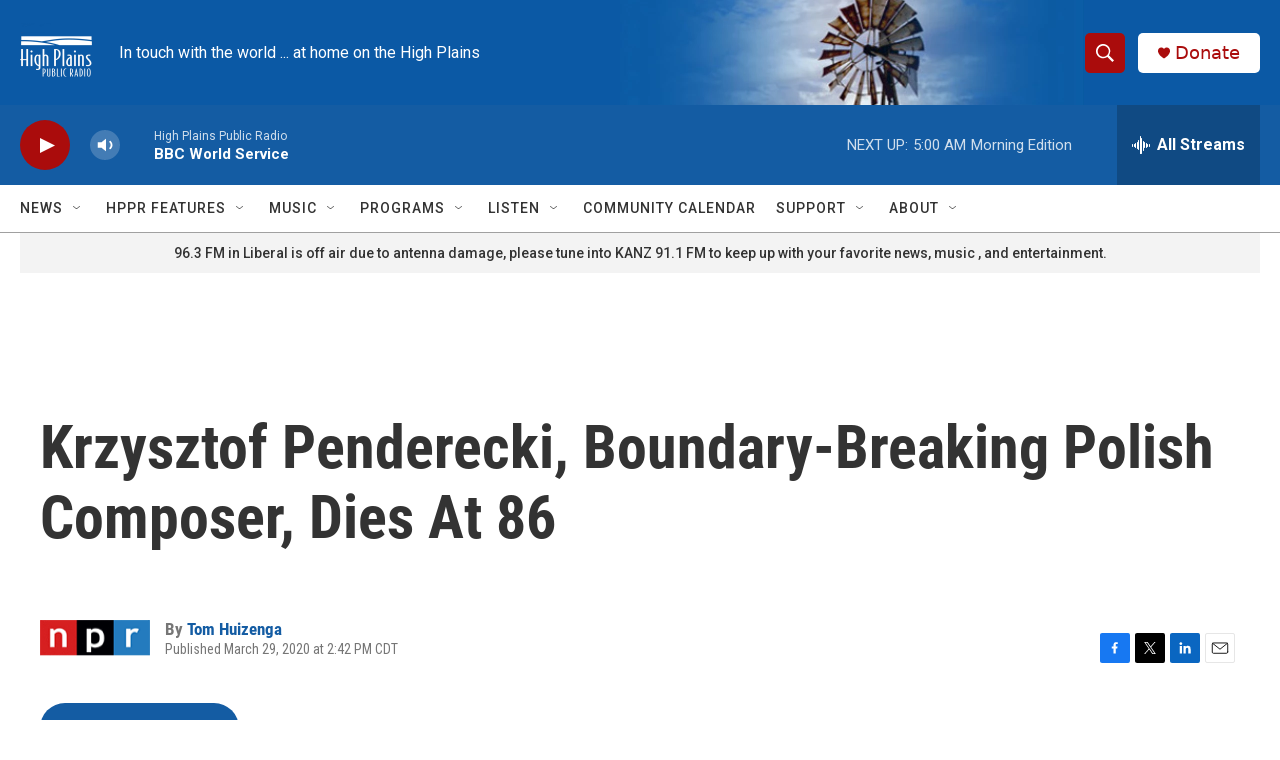

--- FILE ---
content_type: text/html;charset=UTF-8
request_url: https://www.hppr.org/2020-03-29/krzysztof-penderecki-boundary-breaking-polish-composer-dies-at-86
body_size: 34948
content:
<!DOCTYPE html>
<html class="ArtP " lang="en">
    <head>
    <meta charset="UTF-8">

    

    <style data-cssvarsponyfill="true">
        :root { --siteBgColorInverse: #121212; --primaryTextColorInverse: #ffffff; --secondaryTextColorInverse: #cccccc; --tertiaryTextColorInverse: #cccccc; --headerBgColorInverse: #000000; --headerBorderColorInverse: #858585; --headerTextColorInverse: #000000; --secC1_Inverse: #a2a2a2; --secC4_Inverse: #282828; --headerNavBarBgColorInverse: #121212; --headerMenuBgColorInverse: #ffffff; --headerMenuTextColorInverse: #6b2b85; --headerMenuTextColorHoverInverse: #6b2b85; --liveBlogTextColorInverse: #ffffff; --applyButtonColorInverse: #4485D5; --applyButtonTextColorInverse: #4485D5; --siteBgColor: #ffffff; --primaryTextColor: #333333; --secondaryTextColor: #666666; --secC1: #767676; --secC4: #a0a0a0; --secC5: #ffffff; --siteBgColor: #ffffff; --siteInverseBgColor: #000000; --linkColor: #145ca3; --linkHoverColor: #145ca3; --headerBgColor: #ffffff; --headerBgColorInverse: #000000; --headerBorderColor: #e6e6e6; --headerBorderColorInverse: #858585; --tertiaryTextColor: #1c1c1c; --headerTextColor: #ffffff; --buttonTextColor: #ffffff; --headerNavBarBgColor: #ffffff; --headerNavBarTextColor: #333333; --headerMenuBgColor: #ffffff; --headerMenuTextColor: #333333; --headerMenuTextColorHover: #1772b0; --liveBlogTextColor: #282829; --applyButtonColor: #194173; --applyButtonTextColor: #2c4273; --primaryColor1: #145ca3; --primaryColor2: #aa0c0c; --breakingColor: #ff6f00; --secC2: #cccccc; --secC3: #e6e6e6; --secC5: #ffffff; --linkColor: #145ca3; --linkHoverColor: #145ca3; --donateBGColor: #ffffff; --headerIconColor: #aa0c0c; --hatButtonBgColor: #ffffff; --hatButtonBgHoverColor: #411c58; --hatButtonBorderColor: #411c58; --hatButtonBorderHoverColor: #ffffff; --hatButtoniconColor: #d62021; --hatButtonTextColor: #411c58; --hatButtonTextHoverColor: #ffffff; --footerTextColor: #ffffff; --footerTextBgColor: #ffffff; --footerPartnersBgColor: #000000; --listBorderColor: #030202; --gridBorderColor: #e6e6e6; --tagButtonBorderColor: #1772b0; --tagButtonTextColor: #1772b0; --breakingTextColor: #ffffff; --sectionTextColor: #ffffff; --contentWidth: 1240px; --primaryHeadlineFont: sans-serif; --secHlFont: sans-serif; --bodyFont: sans-serif; --colorWhite: #ffffff; --colorBlack: #000000;} .fonts-loaded { --primaryHeadlineFont: "Roboto Condensed"; --secHlFont: "Roboto Condensed"; --bodyFont: "Roboto"; --liveBlogBodyFont: "Roboto";}
    </style>

    
    
    <meta name="twitter:card" content="summary_large_image"/>
    
    
    
    
    <meta name="twitter:description" content="Known early on for his avant-garde works, the composer&#x27;s challenging music nevertheless found fans far beyond traditional classical music circles."/>
    
    
    <meta name="twitter:image" content="https://npr.brightspotcdn.com/dims4/default/f8b9ed2/2147483647/strip/true/crop/3132x1762+0+294/resize/1200x675!/quality/90/?url=https%3A%2F%2Fmedia.npr.org%2Fassets%2Fimg%2F2020%2F03%2F29%2Fgettyimages-169200996-044b96114e5abf7b4ae5fa8bd7c90b84ecb58b67.jpg"/>

    
    <meta name="twitter:image:alt" content="Polish composer Krzysztof Penderecki, at the opening of a music center named after him in southeastern Poland in 2013."/>
    
    
    <meta name="twitter:site" content="@@hppr"/>
    
    
    
    <meta name="twitter:title" content="Krzysztof Penderecki, Boundary-Breaking Polish Composer, Dies At 86"/>
    


    <meta property="og:title" content="Krzysztof Penderecki, Boundary-Breaking Polish Composer, Dies At 86">

    <meta property="og:url" content="https://www.hppr.org/2020-03-29/krzysztof-penderecki-boundary-breaking-polish-composer-dies-at-86">

    <meta property="og:image" content="https://npr.brightspotcdn.com/dims4/default/b3ed663/2147483647/strip/true/crop/3132x1644+0+352/resize/1200x630!/quality/90/?url=https%3A%2F%2Fmedia.npr.org%2Fassets%2Fimg%2F2020%2F03%2F29%2Fgettyimages-169200996-044b96114e5abf7b4ae5fa8bd7c90b84ecb58b67.jpg">

    
    <meta property="og:image:url" content="https://npr.brightspotcdn.com/dims4/default/b3ed663/2147483647/strip/true/crop/3132x1644+0+352/resize/1200x630!/quality/90/?url=https%3A%2F%2Fmedia.npr.org%2Fassets%2Fimg%2F2020%2F03%2F29%2Fgettyimages-169200996-044b96114e5abf7b4ae5fa8bd7c90b84ecb58b67.jpg">
    
    <meta property="og:image:width" content="1200">
    <meta property="og:image:height" content="630">
    <meta property="og:image:type" content="image/jpeg">
    
    <meta property="og:image:alt" content="Polish composer Krzysztof Penderecki, at the opening of a music center named after him in southeastern Poland in 2013.">
    

    <meta property="og:description" content="Known early on for his avant-garde works, the composer&#x27;s challenging music nevertheless found fans far beyond traditional classical music circles.">

    <meta property="og:site_name" content="HPPR">



    <meta property="og:type" content="article">

    <meta property="article:author" content="https://www.hppr.org/people/tom-huizenga">

    <meta property="article:published_time" content="2020-03-29T19:42:00">

    <meta property="article:modified_time" content="2021-06-14T22:02:14.608">

    <meta property="article:tag" content="NPR Top Stories">
<meta name="disqus.shortname" content="npr-hppr">
<meta name="disqus.url" content="https://www.hppr.org/2020-03-29/krzysztof-penderecki-boundary-breaking-polish-composer-dies-at-86">
<meta name="disqus.title" content="Krzysztof Penderecki, Boundary-Breaking Polish Composer, Dies At 86">
<meta name="disqus.identifier" content="00000176-d801-dc2f-ad76-d80b1e780001">
    <meta property="fb:app_id" content="461977434911069">



    <link data-cssvarsponyfill="true" class="Webpack-css" rel="stylesheet" href="https://npr.brightspotcdn.com/resource/00000177-1bc0-debb-a57f-dfcf4a950000/styleguide/All.min.0db89f2a608a6b13cec2d9fc84f71c45.gz.css">

    

    <style>.FooterNavigation-items-item {
    display: inline-block
}</style>
<style>[class*='-articleBody'] > ul,
[class*='-articleBody'] > ul ul {
    list-style-type: disc;
}</style>


    <meta name="viewport" content="width=device-width, initial-scale=1, viewport-fit=cover"><title>Krzysztof Penderecki, Boundary-Breaking Polish Composer, Dies At 86 | HPPR</title><meta name="description" content="Known early on for his avant-garde works, the composer&#x27;s challenging music nevertheless found fans far beyond traditional classical music circles."><link rel="canonical" href="https://www.npr.org/sections/deceptivecadence/2020/03/29/823555633/krzysztof-penderecki-boundary-breaking-polish-composer-dies-at-86?ft=nprml&amp;f=823555633"><meta name="brightspot.contentId" content="00000176-d801-dc2f-ad76-d80b1e780001"><link rel="apple-touch-icon"sizes="180x180"href="/apple-touch-icon.png"><link rel="icon"type="image/png"href="/favicon-32x32.png"><link rel="icon"type="image/png"href="/favicon-16x16.png">
    
    
    <meta name="brightspot-dataLayer" content="{
  &quot;author&quot; : &quot;Tom Huizenga&quot;,
  &quot;bspStoryId&quot; : &quot;00000176-d801-dc2f-ad76-d80b1e780001&quot;,
  &quot;category&quot; : &quot;&quot;,
  &quot;inlineAudio&quot; : 1,
  &quot;keywords&quot; : &quot;NPR Top Stories&quot;,
  &quot;nprCmsSite&quot; : true,
  &quot;nprStoryId&quot; : &quot;823555633&quot;,
  &quot;pageType&quot; : &quot;news-story&quot;,
  &quot;program&quot; : &quot;All Things Considered&quot;,
  &quot;publishedDate&quot; : &quot;2020-03-29T14:42:00Z&quot;,
  &quot;siteName&quot; : &quot;HPPR&quot;,
  &quot;station&quot; : &quot;High Plains Public Radio&quot;,
  &quot;stationOrgId&quot; : &quot;1177&quot;,
  &quot;storyOrgId&quot; : &quot;s1&quot;,
  &quot;storyTheme&quot; : &quot;news-story&quot;,
  &quot;storyTitle&quot; : &quot;Krzysztof Penderecki, Boundary-Breaking Polish Composer, Dies At 86&quot;,
  &quot;timezone&quot; : &quot;America/Chicago&quot;,
  &quot;wordCount&quot; : 0,
  &quot;series&quot; : &quot;&quot;
}">
    <script id="brightspot-dataLayer">
        (function () {
            var dataValue = document.head.querySelector('meta[name="brightspot-dataLayer"]').content;
            if (dataValue) {
                window.brightspotDataLayer = JSON.parse(dataValue);
            }
        })();
    </script>

    <link rel="amphtml" href="https://www.hppr.org/2020-03-29/krzysztof-penderecki-boundary-breaking-polish-composer-dies-at-86?_amp=true">

    

    
    <script src="https://npr.brightspotcdn.com/resource/00000177-1bc0-debb-a57f-dfcf4a950000/styleguide/All.min.fd8f7fccc526453c829dde80fc7c2ef5.gz.js" async></script>
    

    <!-- no longer used, moved disqus script to be loaded by ps-disqus-comment-module.js to avoid errors --><script type="application/ld+json">{"@context":"http://schema.org","@type":"ListenAction","description":"Known early on for his avant-garde works, the composer's challenging music nevertheless found fans far beyond traditional classical music circles.","name":"Krzysztof Penderecki, Boundary-Breaking Polish Composer, Dies At 86"}</script><script async="async" src="https://securepubads.g.doubleclick.net/tag/js/gpt.js"></script>
<script type="text/javascript">
    // Google tag setup
    var googletag = googletag || {};
    googletag.cmd = googletag.cmd || [];

    googletag.cmd.push(function () {
        // @see https://developers.google.com/publisher-tag/reference#googletag.PubAdsService_enableLazyLoad
        googletag.pubads().enableLazyLoad({
            fetchMarginPercent: 100, // fetch and render ads within this % of viewport
            renderMarginPercent: 100,
            mobileScaling: 1  // Same on mobile.
        });

        googletag.pubads().enableSingleRequest()
        googletag.pubads().enableAsyncRendering()
        googletag.pubads().collapseEmptyDivs()
        googletag.pubads().disableInitialLoad()
        googletag.enableServices()
    })
</script>
<meta name="gtm-dataLayer" content="{
  &quot;gtmAuthor&quot; : &quot;Tom Huizenga&quot;,
  &quot;gtmBspStoryId&quot; : &quot;00000176-d801-dc2f-ad76-d80b1e780001&quot;,
  &quot;gtmCategory&quot; : &quot;&quot;,
  &quot;gtmInlineAudio&quot; : 1,
  &quot;gtmKeywords&quot; : &quot;NPR Top Stories&quot;,
  &quot;gtmNprCmsSite&quot; : true,
  &quot;gtmNprStoryId&quot; : &quot;823555633&quot;,
  &quot;gtmPageType&quot; : &quot;news-story&quot;,
  &quot;gtmProgram&quot; : &quot;All Things Considered&quot;,
  &quot;gtmPublishedDate&quot; : &quot;2020-03-29T14:42:00Z&quot;,
  &quot;gtmSiteName&quot; : &quot;HPPR&quot;,
  &quot;gtmStation&quot; : &quot;High Plains Public Radio&quot;,
  &quot;gtmStationOrgId&quot; : &quot;1177&quot;,
  &quot;gtmStoryOrgId&quot; : &quot;s1&quot;,
  &quot;gtmStoryTheme&quot; : &quot;news-story&quot;,
  &quot;gtmStoryTitle&quot; : &quot;Krzysztof Penderecki, Boundary-Breaking Polish Composer, Dies At 86&quot;,
  &quot;gtmTimezone&quot; : &quot;America/Chicago&quot;,
  &quot;gtmWordCount&quot; : 0,
  &quot;gtmSeries&quot; : &quot;&quot;
}"><script>

    (function () {
        var dataValue = document.head.querySelector('meta[name="gtm-dataLayer"]').content;
        if (dataValue) {
            window.dataLayer = window.dataLayer || [];
            dataValue = JSON.parse(dataValue);
            dataValue['event'] = 'gtmFirstView';
            window.dataLayer.push(dataValue);
        }
    })();

    (function(w,d,s,l,i){w[l]=w[l]||[];w[l].push({'gtm.start':
            new Date().getTime(),event:'gtm.js'});var f=d.getElementsByTagName(s)[0],
        j=d.createElement(s),dl=l!='dataLayer'?'&l='+l:'';j.async=true;j.src=
        'https://www.googletagmanager.com/gtm.js?id='+i+dl;f.parentNode.insertBefore(j,f);
})(window,document,'script','dataLayer','GTM-N39QFDR ');</script><script>

  window.fbAsyncInit = function() {
      FB.init({
          
              appId : '461977434911069',
          
          xfbml : true,
          version : 'v2.9'
      });
  };

  (function(d, s, id){
     var js, fjs = d.getElementsByTagName(s)[0];
     if (d.getElementById(id)) {return;}
     js = d.createElement(s); js.id = id;
     js.src = "//connect.facebook.net/en_US/sdk.js";
     fjs.parentNode.insertBefore(js, fjs);
   }(document, 'script', 'facebook-jssdk'));
</script>
<script type="application/ld+json">{"@context":"http://schema.org","@type":"NewsArticle","author":[{"@context":"http://schema.org","@type":"Person","name":"Tom Huizenga","url":"https://www.hppr.org/people/tom-huizenga"}],"dateModified":"2021-06-14T18:02:14Z","datePublished":"2020-03-29T15:42:00Z","headline":"Krzysztof Penderecki, Boundary-Breaking Polish Composer, Dies At 86","image":{"@context":"http://schema.org","@type":"ImageObject","url":"https://media.npr.org/assets/img/2020/03/29/gettyimages-169200996-044b96114e5abf7b4ae5fa8bd7c90b84ecb58b67.jpg"},"mainEntityOfPage":{"@type":"NewsArticle","@id":"https://www.hppr.org/2020-03-29/krzysztof-penderecki-boundary-breaking-polish-composer-dies-at-86"},"publisher":{"@type":"Organization","name":"HPPR","logo":{"@context":"http://schema.org","@type":"ImageObject","height":"60","url":"https://npr.brightspotcdn.com/dims4/default/e587abe/2147483647/resize/x60/quality/90/?url=http%3A%2F%2Fnpr-brightspot.s3.amazonaws.com%2F01%2F55%2F58db5ebd4184bc2cd702f8c240b8%2Fhppr-specific-factimpact-4.png","width":"72"}}}</script><script>window.addEventListener('DOMContentLoaded', (event) => {
    window.nulldurationobserver = new MutationObserver(function (mutations) {
        document.querySelectorAll('.StreamPill-duration').forEach(pill => { 
      if (pill.innerText == "LISTENNULL") {
         pill.innerText = "LISTEN"
      } 
    });
      });

      window.nulldurationobserver.observe(document.body, {
        childList: true,
        subtree: true
      });
});
</script>


    <script>
        var head = document.getElementsByTagName('head')
        head = head[0]
        var link = document.createElement('link');
        link.setAttribute('href', 'https://fonts.googleapis.com/css?family=Roboto Condensed|Roboto|Roboto:400,500,700&display=swap');
        var relList = link.relList;

        if (relList && relList.supports('preload')) {
            link.setAttribute('as', 'style');
            link.setAttribute('rel', 'preload');
            link.setAttribute('onload', 'this.rel="stylesheet"');
            link.setAttribute('crossorigin', 'anonymous');
        } else {
            link.setAttribute('rel', 'stylesheet');
        }

        head.appendChild(link);
    </script>
</head>


    <body class="Page-body" data-content-width="1240px">
    <noscript>
    <iframe src="https://www.googletagmanager.com/ns.html?id=GTM-N39QFDR " height="0" width="0" style="display:none;visibility:hidden"></iframe>
</noscript>
        

    <!-- Putting icons here, so we don't have to include in a bunch of -body hbs's -->
<svg xmlns="http://www.w3.org/2000/svg" style="display:none" id="iconsMap1" class="iconsMap">
    <symbol id="play-icon" viewBox="0 0 115 115">
        <polygon points="0,0 115,57.5 0,115" fill="currentColor" />
    </symbol>
    <symbol id="grid" viewBox="0 0 32 32">
            <g>
                <path d="M6.4,5.7 C6.4,6.166669 6.166669,6.4 5.7,6.4 L0.7,6.4 C0.233331,6.4 0,6.166669 0,5.7 L0,0.7 C0,0.233331 0.233331,0 0.7,0 L5.7,0 C6.166669,0 6.4,0.233331 6.4,0.7 L6.4,5.7 Z M19.2,5.7 C19.2,6.166669 18.966669,6.4 18.5,6.4 L13.5,6.4 C13.033331,6.4 12.8,6.166669 12.8,5.7 L12.8,0.7 C12.8,0.233331 13.033331,0 13.5,0 L18.5,0 C18.966669,0 19.2,0.233331 19.2,0.7 L19.2,5.7 Z M32,5.7 C32,6.166669 31.766669,6.4 31.3,6.4 L26.3,6.4 C25.833331,6.4 25.6,6.166669 25.6,5.7 L25.6,0.7 C25.6,0.233331 25.833331,0 26.3,0 L31.3,0 C31.766669,0 32,0.233331 32,0.7 L32,5.7 Z M6.4,18.5 C6.4,18.966669 6.166669,19.2 5.7,19.2 L0.7,19.2 C0.233331,19.2 0,18.966669 0,18.5 L0,13.5 C0,13.033331 0.233331,12.8 0.7,12.8 L5.7,12.8 C6.166669,12.8 6.4,13.033331 6.4,13.5 L6.4,18.5 Z M19.2,18.5 C19.2,18.966669 18.966669,19.2 18.5,19.2 L13.5,19.2 C13.033331,19.2 12.8,18.966669 12.8,18.5 L12.8,13.5 C12.8,13.033331 13.033331,12.8 13.5,12.8 L18.5,12.8 C18.966669,12.8 19.2,13.033331 19.2,13.5 L19.2,18.5 Z M32,18.5 C32,18.966669 31.766669,19.2 31.3,19.2 L26.3,19.2 C25.833331,19.2 25.6,18.966669 25.6,18.5 L25.6,13.5 C25.6,13.033331 25.833331,12.8 26.3,12.8 L31.3,12.8 C31.766669,12.8 32,13.033331 32,13.5 L32,18.5 Z M6.4,31.3 C6.4,31.766669 6.166669,32 5.7,32 L0.7,32 C0.233331,32 0,31.766669 0,31.3 L0,26.3 C0,25.833331 0.233331,25.6 0.7,25.6 L5.7,25.6 C6.166669,25.6 6.4,25.833331 6.4,26.3 L6.4,31.3 Z M19.2,31.3 C19.2,31.766669 18.966669,32 18.5,32 L13.5,32 C13.033331,32 12.8,31.766669 12.8,31.3 L12.8,26.3 C12.8,25.833331 13.033331,25.6 13.5,25.6 L18.5,25.6 C18.966669,25.6 19.2,25.833331 19.2,26.3 L19.2,31.3 Z M32,31.3 C32,31.766669 31.766669,32 31.3,32 L26.3,32 C25.833331,32 25.6,31.766669 25.6,31.3 L25.6,26.3 C25.6,25.833331 25.833331,25.6 26.3,25.6 L31.3,25.6 C31.766669,25.6 32,25.833331 32,26.3 L32,31.3 Z" id=""></path>
            </g>
    </symbol>
    <symbol id="radio-stream" width="18" height="19" viewBox="0 0 18 19">
        <g fill="currentColor" fill-rule="nonzero">
            <path d="M.5 8c-.276 0-.5.253-.5.565v1.87c0 .312.224.565.5.565s.5-.253.5-.565v-1.87C1 8.253.776 8 .5 8zM2.5 8c-.276 0-.5.253-.5.565v1.87c0 .312.224.565.5.565s.5-.253.5-.565v-1.87C3 8.253 2.776 8 2.5 8zM3.5 7c-.276 0-.5.276-.5.617v3.766c0 .34.224.617.5.617s.5-.276.5-.617V7.617C4 7.277 3.776 7 3.5 7zM5.5 6c-.276 0-.5.275-.5.613v5.774c0 .338.224.613.5.613s.5-.275.5-.613V6.613C6 6.275 5.776 6 5.5 6zM6.5 4c-.276 0-.5.26-.5.58v8.84c0 .32.224.58.5.58s.5-.26.5-.58V4.58C7 4.26 6.776 4 6.5 4zM8.5 0c-.276 0-.5.273-.5.61v17.78c0 .337.224.61.5.61s.5-.273.5-.61V.61C9 .273 8.776 0 8.5 0zM9.5 2c-.276 0-.5.274-.5.612v14.776c0 .338.224.612.5.612s.5-.274.5-.612V2.612C10 2.274 9.776 2 9.5 2zM11.5 5c-.276 0-.5.276-.5.616v8.768c0 .34.224.616.5.616s.5-.276.5-.616V5.616c0-.34-.224-.616-.5-.616zM12.5 6c-.276 0-.5.262-.5.584v4.832c0 .322.224.584.5.584s.5-.262.5-.584V6.584c0-.322-.224-.584-.5-.584zM14.5 7c-.276 0-.5.29-.5.647v3.706c0 .357.224.647.5.647s.5-.29.5-.647V7.647C15 7.29 14.776 7 14.5 7zM15.5 8c-.276 0-.5.253-.5.565v1.87c0 .312.224.565.5.565s.5-.253.5-.565v-1.87c0-.312-.224-.565-.5-.565zM17.5 8c-.276 0-.5.253-.5.565v1.87c0 .312.224.565.5.565s.5-.253.5-.565v-1.87c0-.312-.224-.565-.5-.565z"/>
        </g>
    </symbol>
    <symbol id="icon-magnify" viewBox="0 0 31 31">
        <g>
            <path fill-rule="evenodd" d="M22.604 18.89l-.323.566 8.719 8.8L28.255 31l-8.719-8.8-.565.404c-2.152 1.346-4.386 2.018-6.7 2.018-3.39 0-6.284-1.21-8.679-3.632C1.197 18.568 0 15.66 0 12.27c0-3.39 1.197-6.283 3.592-8.678C5.987 1.197 8.88 0 12.271 0c3.39 0 6.283 1.197 8.678 3.592 2.395 2.395 3.593 5.288 3.593 8.679 0 2.368-.646 4.574-1.938 6.62zM19.162 5.77C17.322 3.925 15.089 3 12.46 3c-2.628 0-4.862.924-6.702 2.77C3.92 7.619 3 9.862 3 12.5c0 2.639.92 4.882 2.76 6.73C7.598 21.075 9.832 22 12.46 22c2.629 0 4.862-.924 6.702-2.77C21.054 17.33 22 15.085 22 12.5c0-2.586-.946-4.83-2.838-6.73z"/>
        </g>
    </symbol>
    <symbol id="burger-menu" viewBox="0 0 14 10">
        <g>
            <path fill-rule="evenodd" d="M0 5.5v-1h14v1H0zM0 1V0h14v1H0zm0 9V9h14v1H0z"></path>
        </g>
    </symbol>
    <symbol id="close-x" viewBox="0 0 14 14">
        <g>
            <path fill-rule="nonzero" d="M6.336 7L0 .664.664 0 7 6.336 13.336 0 14 .664 7.664 7 14 13.336l-.664.664L7 7.664.664 14 0 13.336 6.336 7z"></path>
        </g>
    </symbol>
    <symbol id="share-more-arrow" viewBox="0 0 512 512" style="enable-background:new 0 0 512 512;">
        <g>
            <g>
                <path d="M512,241.7L273.643,3.343v156.152c-71.41,3.744-138.015,33.337-188.958,84.28C30.075,298.384,0,370.991,0,448.222v60.436
                    l29.069-52.985c45.354-82.671,132.173-134.027,226.573-134.027c5.986,0,12.004,0.212,18.001,0.632v157.779L512,241.7z
                    M255.642,290.666c-84.543,0-163.661,36.792-217.939,98.885c26.634-114.177,129.256-199.483,251.429-199.483h15.489V78.131
                    l163.568,163.568L304.621,405.267V294.531l-13.585-1.683C279.347,291.401,267.439,290.666,255.642,290.666z"></path>
            </g>
        </g>
    </symbol>
    <symbol id="chevron" viewBox="0 0 100 100">
        <g>
            <path d="M22.4566257,37.2056786 L-21.4456527,71.9511488 C-22.9248661,72.9681457 -24.9073712,72.5311671 -25.8758148,70.9765924 L-26.9788683,69.2027424 C-27.9450684,67.6481676 -27.5292733,65.5646602 -26.0500598,64.5484493 L20.154796,28.2208967 C21.5532435,27.2597011 23.3600078,27.2597011 24.759951,28.2208967 L71.0500598,64.4659264 C72.5292733,65.4829232 72.9450684,67.5672166 71.9788683,69.1217913 L70.8750669,70.8956413 C69.9073712,72.4502161 67.9241183,72.8848368 66.4449048,71.8694118 L22.4566257,37.2056786 Z" id="Transparent-Chevron" transform="translate(22.500000, 50.000000) rotate(90.000000) translate(-22.500000, -50.000000) "></path>
        </g>
    </symbol>
</svg>

<svg xmlns="http://www.w3.org/2000/svg" style="display:none" id="iconsMap2" class="iconsMap">
    <symbol id="mono-icon-facebook" viewBox="0 0 10 19">
        <path fill-rule="evenodd" d="M2.707 18.25V10.2H0V7h2.707V4.469c0-1.336.375-2.373 1.125-3.112C4.582.62 5.578.25 6.82.25c1.008 0 1.828.047 2.461.14v2.848H7.594c-.633 0-1.067.14-1.301.422-.188.235-.281.61-.281 1.125V7H9l-.422 3.2H6.012v8.05H2.707z"></path>
    </symbol>
    <symbol id="mono-icon-instagram" viewBox="0 0 17 17">
        <g>
            <path fill-rule="evenodd" d="M8.281 4.207c.727 0 1.4.182 2.022.545a4.055 4.055 0 0 1 1.476 1.477c.364.62.545 1.294.545 2.021 0 .727-.181 1.4-.545 2.021a4.055 4.055 0 0 1-1.476 1.477 3.934 3.934 0 0 1-2.022.545c-.726 0-1.4-.182-2.021-.545a4.055 4.055 0 0 1-1.477-1.477 3.934 3.934 0 0 1-.545-2.021c0-.727.182-1.4.545-2.021A4.055 4.055 0 0 1 6.26 4.752a3.934 3.934 0 0 1 2.021-.545zm0 6.68a2.54 2.54 0 0 0 1.864-.774 2.54 2.54 0 0 0 .773-1.863 2.54 2.54 0 0 0-.773-1.863 2.54 2.54 0 0 0-1.864-.774 2.54 2.54 0 0 0-1.863.774 2.54 2.54 0 0 0-.773 1.863c0 .727.257 1.348.773 1.863a2.54 2.54 0 0 0 1.863.774zM13.45 4.03c-.023.258-.123.48-.299.668a.856.856 0 0 1-.65.281.913.913 0 0 1-.668-.28.913.913 0 0 1-.281-.669c0-.258.094-.48.281-.668a.913.913 0 0 1 .668-.28c.258 0 .48.093.668.28.187.188.281.41.281.668zm2.672.95c.023.656.035 1.746.035 3.269 0 1.523-.017 2.62-.053 3.287-.035.668-.134 1.248-.298 1.74a4.098 4.098 0 0 1-.967 1.53 4.098 4.098 0 0 1-1.53.966c-.492.164-1.072.264-1.74.3-.668.034-1.763.052-3.287.052-1.523 0-2.619-.018-3.287-.053-.668-.035-1.248-.146-1.74-.334a3.747 3.747 0 0 1-1.53-.931 4.098 4.098 0 0 1-.966-1.53c-.164-.492-.264-1.072-.299-1.74C.424 10.87.406 9.773.406 8.25S.424 5.63.46 4.963c.035-.668.135-1.248.299-1.74.21-.586.533-1.096.967-1.53A4.098 4.098 0 0 1 3.254.727c.492-.164 1.072-.264 1.74-.3C5.662.394 6.758.376 8.281.376c1.524 0 2.62.018 3.287.053.668.035 1.248.135 1.74.299a4.098 4.098 0 0 1 2.496 2.496c.165.492.27 1.078.317 1.757zm-1.687 7.91c.14-.399.234-1.032.28-1.899.024-.515.036-1.242.036-2.18V7.689c0-.961-.012-1.688-.035-2.18-.047-.89-.14-1.524-.281-1.899a2.537 2.537 0 0 0-1.512-1.511c-.375-.14-1.008-.235-1.899-.282a51.292 51.292 0 0 0-2.18-.035H7.72c-.938 0-1.664.012-2.18.035-.867.047-1.5.141-1.898.282a2.537 2.537 0 0 0-1.512 1.511c-.14.375-.234 1.008-.281 1.899a51.292 51.292 0 0 0-.036 2.18v1.125c0 .937.012 1.664.036 2.18.047.866.14 1.5.28 1.898.306.726.81 1.23 1.513 1.511.398.141 1.03.235 1.898.282.516.023 1.242.035 2.18.035h1.125c.96 0 1.687-.012 2.18-.035.89-.047 1.523-.141 1.898-.282.726-.304 1.23-.808 1.512-1.511z"></path>
        </g>
    </symbol>
    <symbol id="mono-icon-email" viewBox="0 0 512 512">
        <g>
            <path d="M67,148.7c11,5.8,163.8,89.1,169.5,92.1c5.7,3,11.5,4.4,20.5,4.4c9,0,14.8-1.4,20.5-4.4c5.7-3,158.5-86.3,169.5-92.1
                c4.1-2.1,11-5.9,12.5-10.2c2.6-7.6-0.2-10.5-11.3-10.5H257H65.8c-11.1,0-13.9,3-11.3,10.5C56,142.9,62.9,146.6,67,148.7z"></path>
            <path d="M455.7,153.2c-8.2,4.2-81.8,56.6-130.5,88.1l82.2,92.5c2,2,2.9,4.4,1.8,5.6c-1.2,1.1-3.8,0.5-5.9-1.4l-98.6-83.2
                c-14.9,9.6-25.4,16.2-27.2,17.2c-7.7,3.9-13.1,4.4-20.5,4.4c-7.4,0-12.8-0.5-20.5-4.4c-1.9-1-12.3-7.6-27.2-17.2l-98.6,83.2
                c-2,2-4.7,2.6-5.9,1.4c-1.2-1.1-0.3-3.6,1.7-5.6l82.1-92.5c-48.7-31.5-123.1-83.9-131.3-88.1c-8.8-4.5-9.3,0.8-9.3,4.9
                c0,4.1,0,205,0,205c0,9.3,13.7,20.9,23.5,20.9H257h185.5c9.8,0,21.5-11.7,21.5-20.9c0,0,0-201,0-205
                C464,153.9,464.6,148.7,455.7,153.2z"></path>
        </g>
    </symbol>
    <symbol id="default-image" width="24" height="24" viewBox="0 0 24 24" fill="none" stroke="currentColor" stroke-width="2" stroke-linecap="round" stroke-linejoin="round" class="feather feather-image">
        <rect x="3" y="3" width="18" height="18" rx="2" ry="2"></rect>
        <circle cx="8.5" cy="8.5" r="1.5"></circle>
        <polyline points="21 15 16 10 5 21"></polyline>
    </symbol>
    <symbol id="icon-email" width="18px" viewBox="0 0 20 14">
        <g id="Symbols" stroke="none" stroke-width="1" fill="none" fill-rule="evenodd" stroke-linecap="round" stroke-linejoin="round">
            <g id="social-button-bar" transform="translate(-125.000000, -8.000000)" stroke="#000000">
                <g id="Group-2" transform="translate(120.000000, 0.000000)">
                    <g id="envelope" transform="translate(6.000000, 9.000000)">
                        <path d="M17.5909091,10.6363636 C17.5909091,11.3138182 17.0410909,11.8636364 16.3636364,11.8636364 L1.63636364,11.8636364 C0.958909091,11.8636364 0.409090909,11.3138182 0.409090909,10.6363636 L0.409090909,1.63636364 C0.409090909,0.958090909 0.958909091,0.409090909 1.63636364,0.409090909 L16.3636364,0.409090909 C17.0410909,0.409090909 17.5909091,0.958090909 17.5909091,1.63636364 L17.5909091,10.6363636 L17.5909091,10.6363636 Z" id="Stroke-406"></path>
                        <polyline id="Stroke-407" points="17.1818182 0.818181818 9 7.36363636 0.818181818 0.818181818"></polyline>
                    </g>
                </g>
            </g>
        </g>
    </symbol>
    <symbol id="mono-icon-print" viewBox="0 0 12 12">
        <g fill-rule="evenodd">
            <path fill-rule="nonzero" d="M9 10V7H3v3H1a1 1 0 0 1-1-1V4a1 1 0 0 1 1-1h10a1 1 0 0 1 1 1v3.132A2.868 2.868 0 0 1 9.132 10H9zm.5-4.5a1 1 0 1 0 0-2 1 1 0 0 0 0 2zM3 0h6v2H3z"></path>
            <path d="M4 8h4v4H4z"></path>
        </g>
    </symbol>
    <symbol id="mono-icon-copylink" viewBox="0 0 12 12">
        <g fill-rule="evenodd">
            <path d="M10.199 2.378c.222.205.4.548.465.897.062.332.016.614-.132.774L8.627 6.106c-.187.203-.512.232-.75-.014a.498.498 0 0 0-.706.028.499.499 0 0 0 .026.706 1.509 1.509 0 0 0 2.165-.04l1.903-2.06c.37-.398.506-.98.382-1.636-.105-.557-.392-1.097-.77-1.445L9.968.8C9.591.452 9.03.208 8.467.145 7.803.072 7.233.252 6.864.653L4.958 2.709a1.509 1.509 0 0 0 .126 2.161.5.5 0 1 0 .68-.734c-.264-.218-.26-.545-.071-.747L7.597 1.33c.147-.16.425-.228.76-.19.353.038.71.188.931.394l.91.843.001.001zM1.8 9.623c-.222-.205-.4-.549-.465-.897-.062-.332-.016-.614.132-.774l1.905-2.057c.187-.203.512-.232.75.014a.498.498 0 0 0 .706-.028.499.499 0 0 0-.026-.706 1.508 1.508 0 0 0-2.165.04L.734 7.275c-.37.399-.506.98-.382 1.637.105.557.392 1.097.77 1.445l.91.843c.376.35.937.594 1.5.656.664.073 1.234-.106 1.603-.507L7.04 9.291a1.508 1.508 0 0 0-.126-2.16.5.5 0 0 0-.68.734c.264.218.26.545.071.747l-1.904 2.057c-.147.16-.425.228-.76.191-.353-.038-.71-.188-.931-.394l-.91-.843z"></path>
            <path d="M8.208 3.614a.5.5 0 0 0-.707.028L3.764 7.677a.5.5 0 0 0 .734.68L8.235 4.32a.5.5 0 0 0-.027-.707"></path>
        </g>
    </symbol>
    <symbol id="mono-icon-linkedin" viewBox="0 0 16 17">
        <g fill-rule="evenodd">
            <path d="M3.734 16.125H.464V5.613h3.27zM2.117 4.172c-.515 0-.96-.188-1.336-.563A1.825 1.825 0 0 1 .22 2.273c0-.515.187-.96.562-1.335.375-.375.82-.563 1.336-.563.516 0 .961.188 1.336.563.375.375.563.82.563 1.335 0 .516-.188.961-.563 1.336-.375.375-.82.563-1.336.563zM15.969 16.125h-3.27v-5.133c0-.844-.07-1.453-.21-1.828-.259-.633-.762-.95-1.512-.95s-1.278.282-1.582.845c-.235.421-.352 1.043-.352 1.863v5.203H5.809V5.613h3.128v1.442h.036c.234-.469.609-.856 1.125-1.16.562-.375 1.218-.563 1.968-.563 1.524 0 2.59.48 3.2 1.441.468.774.703 1.97.703 3.586v5.766z"></path>
        </g>
    </symbol>
    <symbol id="mono-icon-pinterest" viewBox="0 0 512 512">
        <g>
            <path d="M256,32C132.3,32,32,132.3,32,256c0,91.7,55.2,170.5,134.1,205.2c-0.6-15.6-0.1-34.4,3.9-51.4
                c4.3-18.2,28.8-122.1,28.8-122.1s-7.2-14.3-7.2-35.4c0-33.2,19.2-58,43.2-58c20.4,0,30.2,15.3,30.2,33.6
                c0,20.5-13.1,51.1-19.8,79.5c-5.6,23.8,11.9,43.1,35.4,43.1c42.4,0,71-54.5,71-119.1c0-49.1-33.1-85.8-93.2-85.8
                c-67.9,0-110.3,50.7-110.3,107.3c0,19.5,5.8,33.3,14.8,43.9c4.1,4.9,4.7,6.9,3.2,12.5c-1.1,4.1-3.5,14-4.6,18
                c-1.5,5.7-6.1,7.7-11.2,5.6c-31.3-12.8-45.9-47-45.9-85.6c0-63.6,53.7-139.9,160.1-139.9c85.5,0,141.8,61.9,141.8,128.3
                c0,87.9-48.9,153.5-120.9,153.5c-24.2,0-46.9-13.1-54.7-27.9c0,0-13,51.6-15.8,61.6c-4.7,17.3-14,34.5-22.5,48
                c20.1,5.9,41.4,9.2,63.5,9.2c123.7,0,224-100.3,224-224C480,132.3,379.7,32,256,32z"></path>
        </g>
    </symbol>
    <symbol id="mono-icon-tumblr" viewBox="0 0 512 512">
        <g>
            <path d="M321.2,396.3c-11.8,0-22.4-2.8-31.5-8.3c-6.9-4.1-11.5-9.6-14-16.4c-2.6-6.9-3.6-22.3-3.6-46.4V224h96v-64h-96V48h-61.9
                c-2.7,21.5-7.5,44.7-14.5,58.6c-7,13.9-14,25.8-25.6,35.7c-11.6,9.9-25.6,17.9-41.9,23.3V224h48v140.4c0,19,2,33.5,5.9,43.5
                c4,10,11.1,19.5,21.4,28.4c10.3,8.9,22.8,15.7,37.3,20.5c14.6,4.8,31.4,7.2,50.4,7.2c16.7,0,30.3-1.7,44.7-5.1
                c14.4-3.4,30.5-9.3,48.2-17.6v-65.6C363.2,389.4,342.3,396.3,321.2,396.3z"></path>
        </g>
    </symbol>
    <symbol id="mono-icon-twitter" viewBox="0 0 1200 1227">
        <g>
            <path d="M714.163 519.284L1160.89 0H1055.03L667.137 450.887L357.328 0H0L468.492 681.821L0 1226.37H105.866L515.491
            750.218L842.672 1226.37H1200L714.137 519.284H714.163ZM569.165 687.828L521.697 619.934L144.011 79.6944H306.615L611.412
            515.685L658.88 583.579L1055.08 1150.3H892.476L569.165 687.854V687.828Z" fill="white"></path>
        </g>
    </symbol>
    <symbol id="mono-icon-youtube" viewBox="0 0 512 512">
        <g>
            <path fill-rule="evenodd" d="M508.6,148.8c0-45-33.1-81.2-74-81.2C379.2,65,322.7,64,265,64c-3,0-6,0-9,0s-6,0-9,0c-57.6,0-114.2,1-169.6,3.6
                c-40.8,0-73.9,36.4-73.9,81.4C1,184.6-0.1,220.2,0,255.8C-0.1,291.4,1,327,3.4,362.7c0,45,33.1,81.5,73.9,81.5
                c58.2,2.7,117.9,3.9,178.6,3.8c60.8,0.2,120.3-1,178.6-3.8c40.9,0,74-36.5,74-81.5c2.4-35.7,3.5-71.3,3.4-107
                C512.1,220.1,511,184.5,508.6,148.8z M207,353.9V157.4l145,98.2L207,353.9z"></path>
        </g>
    </symbol>
    <symbol id="mono-icon-flipboard" viewBox="0 0 500 500">
        <g>
            <path d="M0,0V500H500V0ZM400,200H300V300H200V400H100V100H400Z"></path>
        </g>
    </symbol>
    <symbol id="mono-icon-bluesky" viewBox="0 0 568 501">
        <g>
            <path d="M123.121 33.6637C188.241 82.5526 258.281 181.681 284 234.873C309.719 181.681 379.759 82.5526 444.879
            33.6637C491.866 -1.61183 568 -28.9064 568 57.9464C568 75.2916 558.055 203.659 552.222 224.501C531.947 296.954
            458.067 315.434 392.347 304.249C507.222 323.8 536.444 388.56 473.333 453.32C353.473 576.312 301.061 422.461
            287.631 383.039C285.169 375.812 284.017 372.431 284 375.306C283.983 372.431 282.831 375.812 280.369 383.039C266.939
            422.461 214.527 576.312 94.6667 453.32C31.5556 388.56 60.7778 323.8 175.653 304.249C109.933 315.434 36.0535
            296.954 15.7778 224.501C9.94525 203.659 0 75.2916 0 57.9464C0 -28.9064 76.1345 -1.61183 123.121 33.6637Z"
            fill="white">
            </path>
        </g>
    </symbol>
    <symbol id="mono-icon-threads" viewBox="0 0 192 192">
        <g>
            <path d="M141.537 88.9883C140.71 88.5919 139.87 88.2104 139.019 87.8451C137.537 60.5382 122.616 44.905 97.5619 44.745C97.4484 44.7443 97.3355 44.7443 97.222 44.7443C82.2364 44.7443 69.7731 51.1409 62.102 62.7807L75.881 72.2328C81.6116 63.5383 90.6052 61.6848 97.2286 61.6848C97.3051 61.6848 97.3819 61.6848 97.4576 61.6855C105.707 61.7381 111.932 64.1366 115.961 68.814C118.893 72.2193 120.854 76.925 121.825 82.8638C114.511 81.6207 106.601 81.2385 98.145 81.7233C74.3247 83.0954 59.0111 96.9879 60.0396 116.292C60.5615 126.084 65.4397 134.508 73.775 140.011C80.8224 144.663 89.899 146.938 99.3323 146.423C111.79 145.74 121.563 140.987 128.381 132.296C133.559 125.696 136.834 117.143 138.28 106.366C144.217 109.949 148.617 114.664 151.047 120.332C155.179 129.967 155.42 145.8 142.501 158.708C131.182 170.016 117.576 174.908 97.0135 175.059C74.2042 174.89 56.9538 167.575 45.7381 153.317C35.2355 139.966 29.8077 120.682 29.6052 96C29.8077 71.3178 35.2355 52.0336 45.7381 38.6827C56.9538 24.4249 74.2039 17.11 97.0132 16.9405C119.988 17.1113 137.539 24.4614 149.184 38.788C154.894 45.8136 159.199 54.6488 162.037 64.9503L178.184 60.6422C174.744 47.9622 169.331 37.0357 161.965 27.974C147.036 9.60668 125.202 0.195148 97.0695 0H96.9569C68.8816 0.19447 47.2921 9.6418 32.7883 28.0793C19.8819 44.4864 13.2244 67.3157 13.0007 95.9325L13 96L13.0007 96.0675C13.2244 124.684 19.8819 147.514 32.7883 163.921C47.2921 182.358 68.8816 191.806 96.9569 192H97.0695C122.03 191.827 139.624 185.292 154.118 170.811C173.081 151.866 172.51 128.119 166.26 113.541C161.776 103.087 153.227 94.5962 141.537 88.9883ZM98.4405 129.507C88.0005 130.095 77.1544 125.409 76.6196 115.372C76.2232 107.93 81.9158 99.626 99.0812 98.6368C101.047 98.5234 102.976 98.468 104.871 98.468C111.106 98.468 116.939 99.0737 122.242 100.233C120.264 124.935 108.662 128.946 98.4405 129.507Z" fill="white"></path>
        </g>
    </symbol>
 </svg>

<svg xmlns="http://www.w3.org/2000/svg" style="display:none" id="iconsMap3" class="iconsMap">
    <symbol id="volume-mute" x="0px" y="0px" viewBox="0 0 24 24" style="enable-background:new 0 0 24 24;">
        <polygon fill="currentColor" points="11,5 6,9 2,9 2,15 6,15 11,19 "/>
        <line style="fill:none;stroke:currentColor;stroke-width:2;stroke-linecap:round;stroke-linejoin:round;" x1="23" y1="9" x2="17" y2="15"/>
        <line style="fill:none;stroke:currentColor;stroke-width:2;stroke-linecap:round;stroke-linejoin:round;" x1="17" y1="9" x2="23" y2="15"/>
    </symbol>
    <symbol id="volume-low" x="0px" y="0px" viewBox="0 0 24 24" style="enable-background:new 0 0 24 24;" xml:space="preserve">
        <polygon fill="currentColor" points="11,5 6,9 2,9 2,15 6,15 11,19 "/>
    </symbol>
    <symbol id="volume-mid" x="0px" y="0px" viewBox="0 0 24 24" style="enable-background:new 0 0 24 24;">
        <polygon fill="currentColor" points="11,5 6,9 2,9 2,15 6,15 11,19 "/>
        <path style="fill:none;stroke:currentColor;stroke-width:2;stroke-linecap:round;stroke-linejoin:round;" d="M15.5,8.5c2,2,2,5.1,0,7.1"/>
    </symbol>
    <symbol id="volume-high" x="0px" y="0px" viewBox="0 0 24 24" style="enable-background:new 0 0 24 24;">
        <polygon fill="currentColor" points="11,5 6,9 2,9 2,15 6,15 11,19 "/>
        <path style="fill:none;stroke:currentColor;stroke-width:2;stroke-linecap:round;stroke-linejoin:round;" d="M19.1,4.9c3.9,3.9,3.9,10.2,0,14.1 M15.5,8.5c2,2,2,5.1,0,7.1"/>
    </symbol>
    <symbol id="pause-icon" viewBox="0 0 12 16">
        <rect x="0" y="0" width="4" height="16" fill="currentColor"></rect>
        <rect x="8" y="0" width="4" height="16" fill="currentColor"></rect>
    </symbol>
    <symbol id="heart" viewBox="0 0 24 24">
        <g>
            <path d="M12 4.435c-1.989-5.399-12-4.597-12 3.568 0 4.068 3.06 9.481 12 14.997 8.94-5.516 12-10.929 12-14.997 0-8.118-10-8.999-12-3.568z"/>
        </g>
    </symbol>
    <symbol id="icon-location" width="24" height="24" viewBox="0 0 24 24" fill="currentColor" stroke="currentColor" stroke-width="2" stroke-linecap="round" stroke-linejoin="round" class="feather feather-map-pin">
        <path d="M21 10c0 7-9 13-9 13s-9-6-9-13a9 9 0 0 1 18 0z" fill="currentColor" fill-opacity="1"></path>
        <circle cx="12" cy="10" r="5" fill="#ffffff"></circle>
    </symbol>
    <symbol id="icon-ticket" width="23px" height="15px" viewBox="0 0 23 15">
        <g stroke="none" stroke-width="1" fill="none" fill-rule="evenodd">
            <g transform="translate(-625.000000, -1024.000000)">
                <g transform="translate(625.000000, 1024.000000)">
                    <path d="M0,12.057377 L0,3.94262296 C0.322189879,4.12588308 0.696256938,4.23076923 1.0952381,4.23076923 C2.30500469,4.23076923 3.28571429,3.26645946 3.28571429,2.07692308 C3.28571429,1.68461385 3.17904435,1.31680209 2.99266757,1 L20.0073324,1 C19.8209556,1.31680209 19.7142857,1.68461385 19.7142857,2.07692308 C19.7142857,3.26645946 20.6949953,4.23076923 21.9047619,4.23076923 C22.3037431,4.23076923 22.6778101,4.12588308 23,3.94262296 L23,12.057377 C22.6778101,11.8741169 22.3037431,11.7692308 21.9047619,11.7692308 C20.6949953,11.7692308 19.7142857,12.7335405 19.7142857,13.9230769 C19.7142857,14.3153862 19.8209556,14.6831979 20.0073324,15 L2.99266757,15 C3.17904435,14.6831979 3.28571429,14.3153862 3.28571429,13.9230769 C3.28571429,12.7335405 2.30500469,11.7692308 1.0952381,11.7692308 C0.696256938,11.7692308 0.322189879,11.8741169 -2.13162821e-14,12.057377 Z" fill="currentColor"></path>
                    <path d="M14.5,0.533333333 L14.5,15.4666667" stroke="#FFFFFF" stroke-linecap="square" stroke-dasharray="2"></path>
                </g>
            </g>
        </g>
    </symbol>
    <symbol id="icon-refresh" width="24" height="24" viewBox="0 0 24 24" fill="none" stroke="currentColor" stroke-width="2" stroke-linecap="round" stroke-linejoin="round" class="feather feather-refresh-cw">
        <polyline points="23 4 23 10 17 10"></polyline>
        <polyline points="1 20 1 14 7 14"></polyline>
        <path d="M3.51 9a9 9 0 0 1 14.85-3.36L23 10M1 14l4.64 4.36A9 9 0 0 0 20.49 15"></path>
    </symbol>

    <symbol>
    <g id="mono-icon-link-post" stroke="none" stroke-width="1" fill="none" fill-rule="evenodd">
        <g transform="translate(-313.000000, -10148.000000)" fill="#000000" fill-rule="nonzero">
            <g transform="translate(306.000000, 10142.000000)">
                <path d="M14.0614027,11.2506973 L14.3070318,11.2618997 C15.6181751,11.3582102 16.8219637,12.0327684 17.6059678,13.1077805 C17.8500396,13.4424472 17.7765978,13.9116075 17.441931,14.1556793 C17.1072643,14.3997511 16.638104,14.3263093 16.3940322,13.9916425 C15.8684436,13.270965 15.0667922,12.8217495 14.1971448,12.7578692 C13.3952042,12.6989624 12.605753,12.9728728 12.0021966,13.5148801 L11.8552806,13.6559298 L9.60365896,15.9651545 C8.45118119,17.1890154 8.4677248,19.1416686 9.64054436,20.3445766 C10.7566428,21.4893084 12.5263723,21.5504727 13.7041492,20.5254372 L13.8481981,20.3916503 L15.1367586,19.070032 C15.4259192,18.7734531 15.9007548,18.7674393 16.1973338,19.0565998 C16.466951,19.3194731 16.4964317,19.7357968 16.282313,20.0321436 L16.2107659,20.117175 L14.9130245,21.4480474 C13.1386707,23.205741 10.3106091,23.1805355 8.5665371,21.3917196 C6.88861294,19.6707486 6.81173139,16.9294487 8.36035888,15.1065701 L8.5206409,14.9274155 L10.7811785,12.6088842 C11.6500838,11.7173642 12.8355419,11.2288664 14.0614027,11.2506973 Z M22.4334629,7.60828039 C24.1113871,9.32925141 24.1882686,12.0705513 22.6396411,13.8934299 L22.4793591,14.0725845 L20.2188215,16.3911158 C19.2919892,17.3420705 18.0049901,17.8344754 16.6929682,17.7381003 C15.3818249,17.6417898 14.1780363,16.9672316 13.3940322,15.8922195 C13.1499604,15.5575528 13.2234022,15.0883925 13.558069,14.8443207 C13.8927357,14.6002489 14.361896,14.6736907 14.6059678,15.0083575 C15.1315564,15.729035 15.9332078,16.1782505 16.8028552,16.2421308 C17.6047958,16.3010376 18.394247,16.0271272 18.9978034,15.4851199 L19.1447194,15.3440702 L21.396341,13.0348455 C22.5488188,11.8109846 22.5322752,9.85833141 21.3594556,8.65542337 C20.2433572,7.51069163 18.4736277,7.44952726 17.2944986,8.47594561 L17.1502735,8.60991269 L15.8541776,9.93153101 C15.5641538,10.2272658 15.0893026,10.2318956 14.7935678,9.94187181 C14.524718,9.67821384 14.4964508,9.26180596 14.7114324,8.96608447 L14.783227,8.88126205 L16.0869755,7.55195256 C17.8613293,5.79425896 20.6893909,5.81946452 22.4334629,7.60828039 Z" id="Icon-Link"></path>
            </g>
        </g>
    </g>
    </symbol>
    <symbol id="icon-passport-badge" viewBox="0 0 80 80">
        <g fill="none" fill-rule="evenodd">
            <path fill="#5680FF" d="M0 0L80 0 0 80z" transform="translate(-464.000000, -281.000000) translate(100.000000, 180.000000) translate(364.000000, 101.000000)"/>
            <g fill="#FFF" fill-rule="nonzero">
                <path d="M17.067 31.676l-3.488-11.143-11.144-3.488 11.144-3.488 3.488-11.144 3.488 11.166 11.143 3.488-11.143 3.466-3.488 11.143zm4.935-19.567l1.207.373 2.896-4.475-4.497 2.895.394 1.207zm-9.871 0l.373-1.207-4.497-2.895 2.895 4.475 1.229-.373zm9.871 9.893l-.373 1.207 4.497 2.896-2.895-4.497-1.229.394zm-9.871 0l-1.207-.373-2.895 4.497 4.475-2.895-.373-1.229zm22.002-4.935c0 9.41-7.634 17.066-17.066 17.066C7.656 34.133 0 26.5 0 17.067 0 7.634 7.634 0 17.067 0c9.41 0 17.066 7.634 17.066 17.067zm-2.435 0c0-8.073-6.559-14.632-14.631-14.632-8.073 0-14.632 6.559-14.632 14.632 0 8.072 6.559 14.631 14.632 14.631 8.072-.022 14.631-6.58 14.631-14.631z" transform="translate(-464.000000, -281.000000) translate(100.000000, 180.000000) translate(364.000000, 101.000000) translate(6.400000, 6.400000)"/>
            </g>
        </g>
    </symbol>
    <symbol id="icon-passport-badge-circle" viewBox="0 0 45 45">
        <g fill="none" fill-rule="evenodd">
            <circle cx="23.5" cy="23" r="20.5" fill="#5680FF"/>
            <g fill="#FFF" fill-rule="nonzero">
                <path d="M17.067 31.676l-3.488-11.143-11.144-3.488 11.144-3.488 3.488-11.144 3.488 11.166 11.143 3.488-11.143 3.466-3.488 11.143zm4.935-19.567l1.207.373 2.896-4.475-4.497 2.895.394 1.207zm-9.871 0l.373-1.207-4.497-2.895 2.895 4.475 1.229-.373zm9.871 9.893l-.373 1.207 4.497 2.896-2.895-4.497-1.229.394zm-9.871 0l-1.207-.373-2.895 4.497 4.475-2.895-.373-1.229zm22.002-4.935c0 9.41-7.634 17.066-17.066 17.066C7.656 34.133 0 26.5 0 17.067 0 7.634 7.634 0 17.067 0c9.41 0 17.066 7.634 17.066 17.067zm-2.435 0c0-8.073-6.559-14.632-14.631-14.632-8.073 0-14.632 6.559-14.632 14.632 0 8.072 6.559 14.631 14.632 14.631 8.072-.022 14.631-6.58 14.631-14.631z" transform="translate(-464.000000, -281.000000) translate(100.000000, 180.000000) translate(364.000000, 101.000000) translate(6.400000, 6.400000)"/>
            </g>
        </g>
    </symbol>
    <symbol id="icon-pbs-charlotte-passport-navy" viewBox="0 0 401 42">
        <g fill="none" fill-rule="evenodd">
            <g transform="translate(-91.000000, -1361.000000) translate(89.000000, 1275.000000) translate(2.828125, 86.600000) translate(217.623043, -0.000000)">
                <circle cx="20.435" cy="20.435" r="20.435" fill="#5680FF"/>
                <path fill="#FFF" fill-rule="nonzero" d="M20.435 36.115l-3.743-11.96-11.96-3.743 11.96-3.744 3.743-11.96 3.744 11.984 11.96 3.743-11.96 3.72-3.744 11.96zm5.297-21l1.295.4 3.108-4.803-4.826 3.108.423 1.295zm-10.594 0l.4-1.295-4.826-3.108 3.108 4.803 1.318-.4zm10.594 10.617l-.4 1.295 4.826 3.108-3.107-4.826-1.319.423zm-10.594 0l-1.295-.4-3.107 4.826 4.802-3.107-.4-1.319zm23.614-5.297c0 10.1-8.193 18.317-18.317 18.317-10.1 0-18.316-8.193-18.316-18.317 0-10.123 8.193-18.316 18.316-18.316 10.1 0 18.317 8.193 18.317 18.316zm-2.614 0c0-8.664-7.039-15.703-15.703-15.703S4.732 11.772 4.732 20.435c0 8.664 7.04 15.703 15.703 15.703 8.664-.023 15.703-7.063 15.703-15.703z"/>
            </g>
            <path fill="currentColor" fill-rule="nonzero" d="M4.898 31.675v-8.216h2.1c2.866 0 5.075-.658 6.628-1.975 1.554-1.316 2.33-3.217 2.33-5.703 0-2.39-.729-4.19-2.187-5.395-1.46-1.206-3.59-1.81-6.391-1.81H0v23.099h4.898zm1.611-12.229H4.898V12.59h2.227c1.338 0 2.32.274 2.947.821.626.548.94 1.396.94 2.544 0 1.137-.374 2.004-1.122 2.599-.748.595-1.875.892-3.38.892zm22.024 12.229c2.612 0 4.68-.59 6.201-1.77 1.522-1.18 2.283-2.823 2.283-4.93 0-1.484-.324-2.674-.971-3.57-.648-.895-1.704-1.506-3.168-1.832v-.158c1.074-.18 1.935-.711 2.583-1.596.648-.885.972-2.017.972-3.397 0-2.032-.74-3.515-2.22-4.447-1.48-.932-3.858-1.398-7.133-1.398H19.89v23.098h8.642zm-.9-13.95h-2.844V12.59h2.575c1.401 0 2.425.192 3.073.576.648.385.972 1.02.972 1.904 0 .948-.298 1.627-.893 2.038-.595.41-1.556.616-2.883.616zm.347 9.905H24.79v-6.02h3.033c2.739 0 4.108.96 4.108 2.876 0 1.064-.321 1.854-.964 2.37-.642.516-1.638.774-2.986.774zm18.343 4.36c2.676 0 4.764-.6 6.265-1.8 1.5-1.201 2.251-2.844 2.251-4.93 0-1.506-.4-2.778-1.2-3.815-.801-1.038-2.281-2.072-4.44-3.105-1.633-.779-2.668-1.319-3.105-1.619-.437-.3-.755-.61-.955-.932-.2-.321-.3-.698-.3-1.13 0-.695.247-1.258.742-1.69.495-.432 1.206-.648 2.133-.648.78 0 1.572.1 2.377.3.806.2 1.825.553 3.058 1.059l1.58-3.808c-1.19-.516-2.33-.916-3.421-1.2-1.09-.285-2.236-.427-3.436-.427-2.444 0-4.358.585-5.743 1.754-1.385 1.169-2.078 2.775-2.078 4.818 0 1.085.211 2.033.632 2.844.422.811.985 1.522 1.69 2.133.706.61 1.765 1.248 3.176 1.912 1.506.716 2.504 1.237 2.994 1.564.49.326.861.666 1.114 1.019.253.353.38.755.38 1.208 0 .811-.288 1.422-.862 1.833-.574.41-1.398.616-2.472.616-.896 0-1.883-.142-2.963-.426-1.08-.285-2.398-.775-3.957-1.47v4.55c1.896.927 4.076 1.39 6.54 1.39zm29.609 0c2.338 0 4.455-.394 6.351-1.184v-4.108c-2.307.811-4.27 1.216-5.893 1.216-3.865 0-5.798-2.575-5.798-7.725 0-2.475.506-4.405 1.517-5.79 1.01-1.385 2.438-2.078 4.281-2.078.843 0 1.701.153 2.575.458.874.306 1.743.664 2.607 1.075l1.58-3.982c-2.265-1.084-4.519-1.627-6.762-1.627-2.201 0-4.12.482-5.759 1.446-1.637.963-2.893 2.348-3.768 4.155-.874 1.806-1.31 3.91-1.31 6.311 0 3.813.89 6.738 2.67 8.777 1.78 2.038 4.35 3.057 7.709 3.057zm15.278-.315v-8.31c0-2.054.3-3.54.9-4.456.601-.916 1.575-1.374 2.923-1.374 1.896 0 2.844 1.274 2.844 3.823v10.317h4.819V20.157c0-2.085-.537-3.686-1.612-4.802-1.074-1.117-2.649-1.675-4.724-1.675-2.338 0-4.044.864-5.118 2.59h-.253l.11-1.421c.074-1.443.111-2.36.111-2.749V7.092h-4.819v24.583h4.82zm20.318.316c1.38 0 2.499-.198 3.357-.593.859-.395 1.693-1.103 2.504-2.125h.127l.932 2.402h3.365v-11.77c0-2.107-.632-3.676-1.896-4.708-1.264-1.033-3.08-1.549-5.45-1.549-2.476 0-4.73.532-6.762 1.596l1.595 3.254c1.907-.853 3.566-1.28 4.977-1.28 1.833 0 2.749.896 2.749 2.687v.774l-3.065.094c-2.644.095-4.621.588-5.932 1.478-1.312.89-1.967 2.272-1.967 4.147 0 1.79.487 3.17 1.461 4.14.974.968 2.31 1.453 4.005 1.453zm1.817-3.524c-1.559 0-2.338-.679-2.338-2.038 0-.948.342-1.653 1.027-2.117.684-.463 1.727-.716 3.128-.758l1.864-.063v1.453c0 1.064-.334 1.917-1.003 2.56-.669.642-1.562.963-2.678.963zm17.822 3.208v-8.99c0-1.422.429-2.528 1.287-3.318.859-.79 2.057-1.185 3.594-1.185.559 0 1.033.053 1.422.158l.364-4.518c-.432-.095-.975-.142-1.628-.142-1.095 0-2.109.303-3.04.908-.933.606-1.673 1.404-2.22 2.394h-.237l-.711-2.97h-3.65v17.663h4.819zm14.267 0V7.092h-4.819v24.583h4.819zm12.07.316c2.708 0 4.82-.811 6.336-2.433 1.517-1.622 2.275-3.871 2.275-6.746 0-1.854-.347-3.47-1.043-4.85-.695-1.38-1.69-2.439-2.986-3.176-1.295-.738-2.79-1.106-4.486-1.106-2.728 0-4.845.8-6.351 2.401-1.507 1.601-2.26 3.845-2.26 6.73 0 1.854.348 3.476 1.043 4.867.695 1.39 1.69 2.456 2.986 3.199 1.295.742 2.791 1.114 4.487 1.114zm.064-3.871c-1.295 0-2.23-.448-2.804-1.343-.574-.895-.861-2.217-.861-3.965 0-1.76.284-3.073.853-3.942.569-.87 1.495-1.304 2.78-1.304 1.296 0 2.228.437 2.797 1.312.569.874.853 2.185.853 3.934 0 1.758-.282 3.083-.845 3.973-.564.89-1.488 1.335-2.773 1.335zm18.154 3.87c1.748 0 3.222-.268 4.423-.805v-3.586c-1.18.368-2.19.552-3.033.552-.632 0-1.14-.163-1.525-.49-.384-.326-.576-.831-.576-1.516V17.63h4.945v-3.618h-4.945v-3.76h-3.081l-1.39 3.728-2.655 1.611v2.039h2.307v8.515c0 1.949.44 3.41 1.32 4.384.879.974 2.282 1.462 4.21 1.462zm13.619 0c1.748 0 3.223-.268 4.423-.805v-3.586c-1.18.368-2.19.552-3.033.552-.632 0-1.14-.163-1.524-.49-.385-.326-.577-.831-.577-1.516V17.63h4.945v-3.618h-4.945v-3.76h-3.08l-1.391 3.728-2.654 1.611v2.039h2.306v8.515c0 1.949.44 3.41 1.32 4.384.879.974 2.282 1.462 4.21 1.462zm15.562 0c1.38 0 2.55-.102 3.508-.308.958-.205 1.859-.518 2.701-.94v-3.728c-1.032.484-2.022.837-2.97 1.058-.948.222-1.954.332-3.017.332-1.37 0-2.433-.384-3.192-1.153-.758-.769-1.164-1.838-1.216-3.207h11.39v-2.338c0-2.507-.695-4.471-2.085-5.893-1.39-1.422-3.333-2.133-5.83-2.133-2.612 0-4.658.808-6.137 2.425-1.48 1.617-2.22 3.905-2.22 6.864 0 2.876.8 5.098 2.401 6.668 1.601 1.569 3.824 2.354 6.667 2.354zm2.686-11.153h-6.762c.085-1.19.416-2.11.996-2.757.579-.648 1.38-.972 2.401-.972 1.022 0 1.833.324 2.433.972.6.648.911 1.566.932 2.757zM270.555 31.675v-8.216h2.102c2.864 0 5.074-.658 6.627-1.975 1.554-1.316 2.33-3.217 2.33-5.703 0-2.39-.729-4.19-2.188-5.395-1.458-1.206-3.589-1.81-6.39-1.81h-7.378v23.099h4.897zm1.612-12.229h-1.612V12.59h2.228c1.338 0 2.32.274 2.946.821.627.548.94 1.396.94 2.544 0 1.137-.373 2.004-1.121 2.599-.748.595-1.875.892-3.381.892zm17.3 12.545c1.38 0 2.5-.198 3.357-.593.859-.395 1.694-1.103 2.505-2.125h.126l.932 2.402h3.365v-11.77c0-2.107-.632-3.676-1.896-4.708-1.264-1.033-3.08-1.549-5.45-1.549-2.475 0-4.73.532-6.762 1.596l1.596 3.254c1.906-.853 3.565-1.28 4.976-1.28 1.833 0 2.75.896 2.75 2.687v.774l-3.066.094c-2.643.095-4.62.588-5.932 1.478-1.311.89-1.967 2.272-1.967 4.147 0 1.79.487 3.17 1.461 4.14.975.968 2.31 1.453 4.005 1.453zm1.817-3.524c-1.559 0-2.338-.679-2.338-2.038 0-.948.342-1.653 1.027-2.117.684-.463 1.727-.716 3.128-.758l1.864-.063v1.453c0 1.064-.334 1.917-1.003 2.56-.669.642-1.561.963-2.678.963zm17.79 3.524c2.507 0 4.39-.474 5.648-1.422 1.259-.948 1.888-2.328 1.888-4.14 0-.874-.152-1.627-.458-2.259-.305-.632-.78-1.19-1.422-1.674-.642-.485-1.653-1.006-3.033-1.565-1.548-.621-2.552-1.09-3.01-1.406-.458-.316-.687-.69-.687-1.121 0-.77.71-1.154 2.133-1.154.8 0 1.585.121 2.354.364.769.242 1.595.553 2.48.932l1.454-3.476c-2.012-.927-4.082-1.39-6.21-1.39-2.232 0-3.957.429-5.173 1.287-1.217.859-1.825 2.073-1.825 3.642 0 .916.145 1.688.434 2.315.29.626.753 1.182 1.39 1.666.638.485 1.636 1.011 2.995 1.58.947.4 1.706.75 2.275 1.05.568.301.969.57 1.2.807.232.237.348.545.348.924 0 1.01-.874 1.516-2.623 1.516-.853 0-1.84-.142-2.962-.426-1.122-.284-2.13-.637-3.025-1.059v3.982c.79.337 1.637.592 2.543.766.906.174 2.001.26 3.286.26zm15.658 0c2.506 0 4.389-.474 5.648-1.422 1.258-.948 1.888-2.328 1.888-4.14 0-.874-.153-1.627-.459-2.259-.305-.632-.779-1.19-1.421-1.674-.643-.485-1.654-1.006-3.034-1.565-1.548-.621-2.551-1.09-3.01-1.406-.458-.316-.687-.69-.687-1.121 0-.77.711-1.154 2.133-1.154.8 0 1.585.121 2.354.364.769.242 1.596.553 2.48.932l1.454-3.476c-2.012-.927-4.081-1.39-6.209-1.39-2.233 0-3.957.429-5.174 1.287-1.216.859-1.825 2.073-1.825 3.642 0 .916.145 1.688.435 2.315.29.626.753 1.182 1.39 1.666.637.485 1.635 1.011 2.994 1.58.948.4 1.706.75 2.275 1.05.569.301.969.57 1.2.807.232.237.348.545.348.924 0 1.01-.874 1.516-2.622 1.516-.854 0-1.84-.142-2.963-.426-1.121-.284-2.13-.637-3.025-1.059v3.982c.79.337 1.638.592 2.543.766.906.174 2.002.26 3.287.26zm15.689 7.457V32.29c0-.232-.085-1.085-.253-2.56h.253c1.18 1.506 2.806 2.26 4.881 2.26 1.38 0 2.58-.364 3.602-1.09 1.022-.727 1.81-1.786 2.362-3.176.553-1.39.83-3.028.83-4.913 0-2.865-.59-5.103-1.77-6.715-1.18-1.611-2.812-2.417-4.897-2.417-2.212 0-3.881.874-5.008 2.622h-.222l-.679-2.29h-3.918v25.436h4.819zm3.523-11.36c-1.222 0-2.115-.41-2.678-1.232-.564-.822-.845-2.18-.845-4.076v-.521c.02-1.686.305-2.894.853-3.626.547-.732 1.416-1.098 2.606-1.098 1.138 0 1.973.434 2.505 1.303.531.87.797 2.172.797 3.91 0 3.56-1.08 5.34-3.238 5.34zm19.149 3.903c2.706 0 4.818-.811 6.335-2.433 1.517-1.622 2.275-3.871 2.275-6.746 0-1.854-.348-3.47-1.043-4.85-.695-1.38-1.69-2.439-2.986-3.176-1.295-.738-2.79-1.106-4.487-1.106-2.728 0-4.845.8-6.35 2.401-1.507 1.601-2.26 3.845-2.26 6.73 0 1.854.348 3.476 1.043 4.867.695 1.39 1.69 2.456 2.986 3.199 1.295.742 2.79 1.114 4.487 1.114zm.063-3.871c-1.296 0-2.23-.448-2.805-1.343-.574-.895-.86-2.217-.86-3.965 0-1.76.284-3.073.853-3.942.568-.87 1.495-1.304 2.78-1.304 1.296 0 2.228.437 2.797 1.312.568.874.853 2.185.853 3.934 0 1.758-.282 3.083-.846 3.973-.563.89-1.487 1.335-2.772 1.335zm16.921 3.555v-8.99c0-1.422.43-2.528 1.288-3.318.858-.79 2.056-1.185 3.594-1.185.558 0 1.032.053 1.422.158l.363-4.518c-.432-.095-.974-.142-1.627-.142-1.096 0-2.11.303-3.041.908-.933.606-1.672 1.404-2.22 2.394h-.237l-.711-2.97h-3.65v17.663h4.819zm15.5.316c1.748 0 3.222-.269 4.423-.806v-3.586c-1.18.368-2.19.552-3.033.552-.632 0-1.14-.163-1.525-.49-.384-.326-.577-.831-.577-1.516V17.63h4.945v-3.618h-4.945v-3.76h-3.08l-1.39 3.728-2.655 1.611v2.039h2.307v8.515c0 1.949.44 3.41 1.319 4.384.88.974 2.283 1.462 4.21 1.462z" transform="translate(-91.000000, -1361.000000) translate(89.000000, 1275.000000) translate(2.828125, 86.600000)"/>
        </g>
    </symbol>
    <symbol id="icon-closed-captioning" viewBox="0 0 512 512">
        <g>
            <path fill="currentColor" d="M464 64H48C21.5 64 0 85.5 0 112v288c0 26.5 21.5 48 48 48h416c26.5 0 48-21.5 48-48V112c0-26.5-21.5-48-48-48zm-6 336H54c-3.3 0-6-2.7-6-6V118c0-3.3 2.7-6 6-6h404c3.3 0 6 2.7 6 6v276c0 3.3-2.7 6-6 6zm-211.1-85.7c1.7 2.4 1.5 5.6-.5 7.7-53.6 56.8-172.8 32.1-172.8-67.9 0-97.3 121.7-119.5 172.5-70.1 2.1 2 2.5 3.2 1 5.7l-17.5 30.5c-1.9 3.1-6.2 4-9.1 1.7-40.8-32-94.6-14.9-94.6 31.2 0 48 51 70.5 92.2 32.6 2.8-2.5 7.1-2.1 9.2.9l19.6 27.7zm190.4 0c1.7 2.4 1.5 5.6-.5 7.7-53.6 56.9-172.8 32.1-172.8-67.9 0-97.3 121.7-119.5 172.5-70.1 2.1 2 2.5 3.2 1 5.7L420 220.2c-1.9 3.1-6.2 4-9.1 1.7-40.8-32-94.6-14.9-94.6 31.2 0 48 51 70.5 92.2 32.6 2.8-2.5 7.1-2.1 9.2.9l19.6 27.7z"></path>
        </g>
    </symbol>
    <symbol id="circle" viewBox="0 0 24 24">
        <circle cx="50%" cy="50%" r="50%"></circle>
    </symbol>
    <symbol id="spinner" role="img" viewBox="0 0 512 512">
        <g class="fa-group">
            <path class="fa-secondary" fill="currentColor" d="M478.71 364.58zm-22 6.11l-27.83-15.9a15.92 15.92 0 0 1-6.94-19.2A184 184 0 1 1 256 72c5.89 0 11.71.29 17.46.83-.74-.07-1.48-.15-2.23-.21-8.49-.69-15.23-7.31-15.23-15.83v-32a16 16 0 0 1 15.34-16C266.24 8.46 261.18 8 256 8 119 8 8 119 8 256s111 248 248 248c98 0 182.42-56.95 222.71-139.42-4.13 7.86-14.23 10.55-22 6.11z" opacity="0.4"/><path class="fa-primary" fill="currentColor" d="M271.23 72.62c-8.49-.69-15.23-7.31-15.23-15.83V24.73c0-9.11 7.67-16.78 16.77-16.17C401.92 17.18 504 124.67 504 256a246 246 0 0 1-25 108.24c-4 8.17-14.37 11-22.26 6.45l-27.84-15.9c-7.41-4.23-9.83-13.35-6.2-21.07A182.53 182.53 0 0 0 440 256c0-96.49-74.27-175.63-168.77-183.38z"/>
        </g>
    </symbol>
    <symbol id="icon-calendar" width="24" height="24" viewBox="0 0 24 24" fill="none" stroke="currentColor" stroke-width="2" stroke-linecap="round" stroke-linejoin="round">
        <rect x="3" y="4" width="18" height="18" rx="2" ry="2"/>
        <line x1="16" y1="2" x2="16" y2="6"/>
        <line x1="8" y1="2" x2="8" y2="6"/>
        <line x1="3" y1="10" x2="21" y2="10"/>
    </symbol>
    <symbol id="icon-arrow-rotate" viewBox="0 0 512 512">
        <path d="M454.7 288.1c-12.78-3.75-26.06 3.594-29.75 16.31C403.3 379.9 333.8 432 255.1 432c-66.53 0-126.8-38.28-156.5-96h100.4c13.25 0 24-10.75 24-24S213.2 288 199.9 288h-160c-13.25 0-24 10.75-24 24v160c0 13.25 10.75 24 24 24s24-10.75 24-24v-102.1C103.7 436.4 176.1 480 255.1 480c99 0 187.4-66.31 215.1-161.3C474.8 305.1 467.4 292.7 454.7 288.1zM472 16C458.8 16 448 26.75 448 40v102.1C408.3 75.55 335.8 32 256 32C157 32 68.53 98.31 40.91 193.3C37.19 206 44.5 219.3 57.22 223c12.84 3.781 26.09-3.625 29.75-16.31C108.7 132.1 178.2 80 256 80c66.53 0 126.8 38.28 156.5 96H312C298.8 176 288 186.8 288 200S298.8 224 312 224h160c13.25 0 24-10.75 24-24v-160C496 26.75 485.3 16 472 16z"/>
    </symbol>
</svg>


<ps-header class="PH">
    <div class="PH-ham-m">
        <div class="PH-ham-m-wrapper">
            <div class="PH-ham-m-top">
                
                    <div class="PH-logo">
                        <ps-logo>
<a aria-label="home page" href="/" class="stationLogo"  >
    
        
            <picture>
    
    
        
            
        
    

    
    
        
            
        
    

    
    
        
            
        
    

    
    
        
            
    
            <source type="image/webp"  width="72"
     height="60" srcset="https://npr.brightspotcdn.com/dims4/default/41e57d3/2147483647/strip/true/crop/72x60+0+0/resize/144x120!/format/webp/quality/90/?url=https%3A%2F%2Fnpr.brightspotcdn.com%2Fdims4%2Fdefault%2Fe587abe%2F2147483647%2Fresize%2Fx60%2Fquality%2F90%2F%3Furl%3Dhttp%3A%2F%2Fnpr-brightspot.s3.amazonaws.com%2F01%2F55%2F58db5ebd4184bc2cd702f8c240b8%2Fhppr-specific-factimpact-4.png 2x"data-size="siteLogo"
/>
    

    
        <source width="72"
     height="60" srcset="https://npr.brightspotcdn.com/dims4/default/5e5d699/2147483647/strip/true/crop/72x60+0+0/resize/72x60!/quality/90/?url=https%3A%2F%2Fnpr.brightspotcdn.com%2Fdims4%2Fdefault%2Fe587abe%2F2147483647%2Fresize%2Fx60%2Fquality%2F90%2F%3Furl%3Dhttp%3A%2F%2Fnpr-brightspot.s3.amazonaws.com%2F01%2F55%2F58db5ebd4184bc2cd702f8c240b8%2Fhppr-specific-factimpact-4.png"data-size="siteLogo"
/>
    

        
    

    
    <img class="Image" alt="" srcset="https://npr.brightspotcdn.com/dims4/default/b1d088c/2147483647/strip/true/crop/72x60+0+0/resize/144x120!/quality/90/?url=https%3A%2F%2Fnpr.brightspotcdn.com%2Fdims4%2Fdefault%2Fe587abe%2F2147483647%2Fresize%2Fx60%2Fquality%2F90%2F%3Furl%3Dhttp%3A%2F%2Fnpr-brightspot.s3.amazonaws.com%2F01%2F55%2F58db5ebd4184bc2cd702f8c240b8%2Fhppr-specific-factimpact-4.png 2x" width="72" height="60" loading="lazy" src="https://npr.brightspotcdn.com/dims4/default/5e5d699/2147483647/strip/true/crop/72x60+0+0/resize/72x60!/quality/90/?url=https%3A%2F%2Fnpr.brightspotcdn.com%2Fdims4%2Fdefault%2Fe587abe%2F2147483647%2Fresize%2Fx60%2Fquality%2F90%2F%3Furl%3Dhttp%3A%2F%2Fnpr-brightspot.s3.amazonaws.com%2F01%2F55%2F58db5ebd4184bc2cd702f8c240b8%2Fhppr-specific-factimpact-4.png">


</picture>
        
    
    </a>
</ps-logo>

                    </div>
                
                <button class="PH-ham-m-close" aria-label="hamburger-menu-close" aria-expanded="false"><svg class="close-x"><use xlink:href="#close-x"></use></svg></button>
            </div>
            
                <div class="PH-search-overlay-mobile">
                    <form class="PH-search-form" action="https://www.hppr.org/search#nt=navsearch" novalidate="" autocomplete="off">
                        <label><input placeholder="Search" type="text" class="PH-search-input-mobile" name="q" required="true"><span class="sr-only">Search Query</span></label>
                        <button class="PH-search-button-mobile" aria-label="header-search-icon"><svg class="icon-magnify"><use xlink:href="#icon-magnify"></use></svg><span class="sr-only">Show Search</span></button>
                     </form>
                </div>
            

            <div class="PH-ham-m-content">
                
                
                    <nav class="Nav gtm_nav">
    
    
        <ul class="Nav-items">
            
                <li class="Nav-items-item" ><div class="NavI" >
    <div class="NavI-text gtm_nav_cat">
        
            <a class="NavI-text-link" href="https://www.hppr.org/hppr-news">News</a>
        
    </div>
    
        <div class="NavI-more">
            <button aria-label="Open Sub Navigation"><svg class="chevron"><use xlink:href="#chevron"></use></svg></button>
        </div>
    

    
        <ul class="NavI-items">
            
                
                    <li class="NavI-items-item gtm_nav_subcat" ><a class="NavLink" href="https://www.hppr.org/hppr-news">HPPR Regional News</a>
</li>
                
                    <li class="NavI-items-item gtm_nav_subcat" ><a class="NavLink" href="https://www.hppr.org/hppr-arts-culture-history">HPPR Regional Arts, Culture and History</a>
</li>
                
                    <li class="NavI-items-item gtm_nav_subcat" ><a class="NavLink" href="https://www.hppr.org/tags/npr-top-stories">NPR Top Stories</a>
</li>
                
            
        </ul>
        <ul class="NavI-items-placeholder">
            
                
                    <li class="NavI-items-item"><a class="NavLink" href="https://www.hppr.org/hppr-news">HPPR Regional News</a>
</li>
                
                    <li class="NavI-items-item"><a class="NavLink" href="https://www.hppr.org/hppr-arts-culture-history">HPPR Regional Arts, Culture and History</a>
</li>
                
                    <li class="NavI-items-item"><a class="NavLink" href="https://www.hppr.org/tags/npr-top-stories">NPR Top Stories</a>
</li>
                
            
        </ul>
    
</div></li>
            
                <li class="Nav-items-item" ><div class="NavI" >
    <div class="NavI-text gtm_nav_cat">
        
            <a class="NavI-text-link" href="https://www.hppr.org/show/hppr-features">HPPR Features</a>
        
    </div>
    
        <div class="NavI-more">
            <button aria-label="Open Sub Navigation"><svg class="chevron"><use xlink:href="#chevron"></use></svg></button>
        </div>
    

    
        <ul class="NavI-items two-columns">
            
                
                    <li class="NavI-items-item gtm_nav_subcat" ><a class="NavLink" href="https://www.hppr.org/podcast/growing-on-the-high-plains">Growing on the High Plains</a>
</li>
                
                    <li class="NavI-items-item gtm_nav_subcat" ><a class="NavLink" href="https://www.hppr.org/podcast/high-plains-history">High Plains History</a>
</li>
                
                    <li class="NavI-items-item gtm_nav_subcat" ><a class="NavLink" href="https://www.hppr.org/podcast/high-plains-outdoors">High Plains Outdoors</a>
</li>
                
                    <li class="NavI-items-item gtm_nav_subcat" ><a class="NavLink" href="https://www.hppr.org/podcast/hppr-poets-on-the-plains">HPPR Poets on the Plains</a>
</li>
                
                    <li class="NavI-items-item gtm_nav_subcat" ><a class="NavLink" href="https://www.hppr.org/podcast/hppr-radio-readers-book-club">HPPR Radio Readers Book Club</a>
</li>
                
                    <li class="NavI-items-item gtm_nav_subcat" ><a class="NavLink" href="https://www.hppr.org/podcast/one-small-step-podcast">HPPR&#x27;s One Small Step Podcast</a>
</li>
                
                    <li class="NavI-items-item gtm_nav_subcat" ><a class="NavLink" href="https://www.hppr.org/podcast/literary-landscapes-in-kansas-from-the-ground-to-the-airwaves">Literary Landscapes in Kansas: From the Ground to the Airwaves</a>
</li>
                
                    <li class="NavI-items-item gtm_nav_subcat" ><a class="NavLink" href="https://www.hppr.org/podcast/little-spouse-on-the-prairie">Little Spouse on the Prairie</a>
</li>
                
                    <li class="NavI-items-item gtm_nav_subcat" ><a class="NavLink" href="https://www.hppr.org/podcast/looking-back">Looking Back</a>
</li>
                
                    <li class="NavI-items-item gtm_nav_subcat" ><a class="NavLink" href="https://www.hppr.org/podcast/hppr-opsu-our-nowhere-panhandle-histories">Our Nowhere: Panhandle Histories</a>
</li>
                
                    <li class="NavI-items-item gtm_nav_subcat" ><a class="NavLink" href="https://www.hppr.org/podcast/planting-the-plains">Planting the Plains</a>
</li>
                
                    <li class="NavI-items-item gtm_nav_subcat" ><a class="NavLink" href="https://www.hppr.org/show/tales-from-hppr">Tales From HPPR</a>
</li>
                
            
        </ul>
        <ul class="NavI-items-placeholder">
            
                
                    <li class="NavI-items-item"><a class="NavLink" href="https://www.hppr.org/podcast/growing-on-the-high-plains">Growing on the High Plains</a>
</li>
                
                    <li class="NavI-items-item"><a class="NavLink" href="https://www.hppr.org/podcast/high-plains-history">High Plains History</a>
</li>
                
                    <li class="NavI-items-item"><a class="NavLink" href="https://www.hppr.org/podcast/high-plains-outdoors">High Plains Outdoors</a>
</li>
                
                    <li class="NavI-items-item"><a class="NavLink" href="https://www.hppr.org/podcast/hppr-poets-on-the-plains">HPPR Poets on the Plains</a>
</li>
                
                    <li class="NavI-items-item"><a class="NavLink" href="https://www.hppr.org/podcast/hppr-radio-readers-book-club">HPPR Radio Readers Book Club</a>
</li>
                
                    <li class="NavI-items-item"><a class="NavLink" href="https://www.hppr.org/podcast/one-small-step-podcast">HPPR&#x27;s One Small Step Podcast</a>
</li>
                
                    <li class="NavI-items-item"><a class="NavLink" href="https://www.hppr.org/podcast/literary-landscapes-in-kansas-from-the-ground-to-the-airwaves">Literary Landscapes in Kansas: From the Ground to the Airwaves</a>
</li>
                
                    <li class="NavI-items-item"><a class="NavLink" href="https://www.hppr.org/podcast/little-spouse-on-the-prairie">Little Spouse on the Prairie</a>
</li>
                
                    <li class="NavI-items-item"><a class="NavLink" href="https://www.hppr.org/podcast/looking-back">Looking Back</a>
</li>
                
                    <li class="NavI-items-item"><a class="NavLink" href="https://www.hppr.org/podcast/hppr-opsu-our-nowhere-panhandle-histories">Our Nowhere: Panhandle Histories</a>
</li>
                
                    <li class="NavI-items-item"><a class="NavLink" href="https://www.hppr.org/podcast/planting-the-plains">Planting the Plains</a>
</li>
                
                    <li class="NavI-items-item"><a class="NavLink" href="https://www.hppr.org/show/tales-from-hppr">Tales From HPPR</a>
</li>
                
            
        </ul>
    
</div></li>
            
                <li class="Nav-items-item" ><div class="NavI" >
    <div class="NavI-text gtm_nav_cat">
        
            <a class="NavI-text-link" href="https://www.hppr.org/high-plains-public-radio-schedule">Music</a>
        
    </div>
    
        <div class="NavI-more">
            <button aria-label="Open Sub Navigation"><svg class="chevron"><use xlink:href="#chevron"></use></svg></button>
        </div>
    

    
        <ul class="NavI-items two-columns">
            
                
                    <li class="NavI-items-item gtm_nav_subcat" ><a class="NavLink" href="https://www.hppr.org/show/105-live">105 Live</a>
</li>
                
                    <li class="NavI-items-item gtm_nav_subcat" ><a class="NavLink" href="https://www.hppr.org/show/classical-music-amarillo">Classical Music Amarillo</a>
</li>
                
                    <li class="NavI-items-item gtm_nav_subcat" ><a class="NavLink" href="https://www.hppr.org/show/dead-air-official-tapes">Dead Air - Official Tapes</a>
</li>
                
                    <li class="NavI-items-item gtm_nav_subcat" ><a class="NavLink" href="https://www.hppr.org/show/friday-night-blues">Friday Night Blues</a>
</li>
                
                    <li class="NavI-items-item gtm_nav_subcat" ><a class="NavLink" href="https://www.hppr.org/show/high-plains-morning">High Plains Morning</a>
</li>
                
                    <li class="NavI-items-item gtm_nav_subcat" ><a class="NavLink" href="https://www.hppr.org/show/living-room-concerts">HPPR Living Room Concerts &amp; Ambassador Tours</a>
</li>
                
                    <li class="NavI-items-item gtm_nav_subcat" ><a class="NavLink" href="https://www.hppr.org/show/irie-astra">Irie Astra</a>
</li>
                
                    <li class="NavI-items-item gtm_nav_subcat" ><a class="NavLink" href="https://www.hppr.org/show/retro-cocktail-hour">Retro Cocktail Hour</a>
</li>
                
                    <li class="NavI-items-item gtm_nav_subcat" ><a class="NavLink" href="https://www.hppr.org/show/western-swing-radio-rambler">Western Swing Radio Rambler </a>
</li>
                
                    <li class="NavI-items-item gtm_nav_subcat" ><a class="NavLink" href="https://www.hppr.org/show/what-the-folk">What the Folk?</a>
</li>
                
                    <li class="NavI-items-item gtm_nav_subcat" ><a class="NavLink" href="https://www.hppr.org/search-playlists">Search Playlists</a>
</li>
                
            
        </ul>
        <ul class="NavI-items-placeholder">
            
                
                    <li class="NavI-items-item"><a class="NavLink" href="https://www.hppr.org/show/105-live">105 Live</a>
</li>
                
                    <li class="NavI-items-item"><a class="NavLink" href="https://www.hppr.org/show/classical-music-amarillo">Classical Music Amarillo</a>
</li>
                
                    <li class="NavI-items-item"><a class="NavLink" href="https://www.hppr.org/show/dead-air-official-tapes">Dead Air - Official Tapes</a>
</li>
                
                    <li class="NavI-items-item"><a class="NavLink" href="https://www.hppr.org/show/friday-night-blues">Friday Night Blues</a>
</li>
                
                    <li class="NavI-items-item"><a class="NavLink" href="https://www.hppr.org/show/high-plains-morning">High Plains Morning</a>
</li>
                
                    <li class="NavI-items-item"><a class="NavLink" href="https://www.hppr.org/show/living-room-concerts">HPPR Living Room Concerts &amp; Ambassador Tours</a>
</li>
                
                    <li class="NavI-items-item"><a class="NavLink" href="https://www.hppr.org/show/irie-astra">Irie Astra</a>
</li>
                
                    <li class="NavI-items-item"><a class="NavLink" href="https://www.hppr.org/show/retro-cocktail-hour">Retro Cocktail Hour</a>
</li>
                
                    <li class="NavI-items-item"><a class="NavLink" href="https://www.hppr.org/show/western-swing-radio-rambler">Western Swing Radio Rambler </a>
</li>
                
                    <li class="NavI-items-item"><a class="NavLink" href="https://www.hppr.org/show/what-the-folk">What the Folk?</a>
</li>
                
                    <li class="NavI-items-item"><a class="NavLink" href="https://www.hppr.org/search-playlists">Search Playlists</a>
</li>
                
            
        </ul>
    
</div></li>
            
                <li class="Nav-items-item" ><div class="NavI" >
    <div class="NavI-text gtm_nav_cat">
        
            <a class="NavI-text-link" href="https://www.hppr.org/programs-a-z">Programs</a>
        
    </div>
    
        <div class="NavI-more">
            <button aria-label="Open Sub Navigation"><svg class="chevron"><use xlink:href="#chevron"></use></svg></button>
        </div>
    

    
        <ul class="NavI-items">
            
                
                    <li class="NavI-items-item gtm_nav_subcat" ><a class="NavLink" href="https://www.hppr.org/hppr-connect-radio-schedule">HPPR Connect Program Schedule </a>
</li>
                
                    <li class="NavI-items-item gtm_nav_subcat" ><a class="NavLink" href="https://www.hppr.org/high-plains-public-radio-schedule">HPPR Mix Program Schedule</a>
</li>
                
                    <li class="NavI-items-item gtm_nav_subcat" ><a class="NavLink" href="https://www.hppr.org/programs-a-z">Programs A-Z</a>
</li>
                
            
        </ul>
        <ul class="NavI-items-placeholder">
            
                
                    <li class="NavI-items-item"><a class="NavLink" href="https://www.hppr.org/hppr-connect-radio-schedule">HPPR Connect Program Schedule </a>
</li>
                
                    <li class="NavI-items-item"><a class="NavLink" href="https://www.hppr.org/high-plains-public-radio-schedule">HPPR Mix Program Schedule</a>
</li>
                
                    <li class="NavI-items-item"><a class="NavLink" href="https://www.hppr.org/programs-a-z">Programs A-Z</a>
</li>
                
            
        </ul>
    
</div></li>
            
                <li class="Nav-items-item" ><div class="NavI" >
    <div class="NavI-text gtm_nav_cat">
        
            <a class="NavI-text-link" href="https://www.hppr.org/ways-to-listen">Listen</a>
        
    </div>
    
        <div class="NavI-more">
            <button aria-label="Open Sub Navigation"><svg class="chevron"><use xlink:href="#chevron"></use></svg></button>
        </div>
    

    
        <ul class="NavI-items">
            
                
                    <li class="NavI-items-item gtm_nav_subcat" ><a class="NavLink" href="https://www.hppr.org/digital-listening">Digital Listening</a>
</li>
                
                    <li class="NavI-items-item gtm_nav_subcat" ><a class="NavLink" href="https://www.hppr.org/hppr-fm-stations-and-coverage">FM stations &amp; Coverage</a>
</li>
                
                    <li class="NavI-items-item gtm_nav_subcat" ><a class="NavLink" href="https://www.hppr.org/sites/hppr/files/HPPRMap2020.pdf" target="_blank">FM Coverage Map</a>
</li>
                
                    <li class="NavI-items-item gtm_nav_subcat" ><a class="NavLink" href="https://www.hppr.org/podcasts">Podcasts</a>
</li>
                
                    <li class="NavI-items-item gtm_nav_subcat" ><a class="NavLink" href="https://www.hppr.org/report-reception-problems">Report A Reception Problem</a>
</li>
                
            
        </ul>
        <ul class="NavI-items-placeholder">
            
                
                    <li class="NavI-items-item"><a class="NavLink" href="https://www.hppr.org/digital-listening">Digital Listening</a>
</li>
                
                    <li class="NavI-items-item"><a class="NavLink" href="https://www.hppr.org/hppr-fm-stations-and-coverage">FM stations &amp; Coverage</a>
</li>
                
                    <li class="NavI-items-item"><a class="NavLink" href="https://www.hppr.org/sites/hppr/files/HPPRMap2020.pdf" target="_blank">FM Coverage Map</a>
</li>
                
                    <li class="NavI-items-item"><a class="NavLink" href="https://www.hppr.org/podcasts">Podcasts</a>
</li>
                
                    <li class="NavI-items-item"><a class="NavLink" href="https://www.hppr.org/report-reception-problems">Report A Reception Problem</a>
</li>
                
            
        </ul>
    
</div></li>
            
                <li class="Nav-items-item" ><div class="NavI"  data-group-navigation>
    <div class="NavI-text gtm_nav_cat">
        
            <a class="NavI-text-link" href="https://www.hppr.org/community-calendar">Community Calendar</a>
        
    </div>
    

    
</div></li>
            
                <li class="Nav-items-item" ><div class="NavI" >
    <div class="NavI-text gtm_nav_cat">
        
            <a class="NavI-text-link" href="https://www.hppr.org/support-hppr">Support</a>
        
    </div>
    
        <div class="NavI-more">
            <button aria-label="Open Sub Navigation"><svg class="chevron"><use xlink:href="#chevron"></use></svg></button>
        </div>
    

    
        <ul class="NavI-items two-columns">
            
                
                    <li class="NavI-items-item gtm_nav_subcat" ><a class="NavLink" href="https://www.hppr.org/two-ways-to-support-hppr-through-giving-tuesday">Giving Tuesday</a>
</li>
                
                    <li class="NavI-items-item gtm_nav_subcat" ><a class="NavLink" href="https://www.hppr.org/leave-a-legacy-of-public-radio-for-your-community-and-the-high-plains-region">Planned giving</a>
</li>
                
                    <li class="NavI-items-item gtm_nav_subcat" ><a class="NavLink" href="https://www.hppr.org/smart-giving-to-hppr-through-your-ira">IRA Giving</a>
</li>
                
                    <li class="NavI-items-item gtm_nav_subcat" ><a class="NavLink" href="https://www.hppr.org/donating-stock-and-securities">Stock and Securities Donation</a>
</li>
                
                    <li class="NavI-items-item gtm_nav_subcat" ><a class="NavLink" href="https://www.hppr.org/giving-through-a-donor-advised-fund">Donor-Advised Fund Giving</a>
</li>
                
                    <li class="NavI-items-item gtm_nav_subcat" ><a class="NavLink" href="https://www.hppr.org/vehicle-donation">Vehicle Donation</a>
</li>
                
                    <li class="NavI-items-item gtm_nav_subcat" ><a class="NavLink" href="https://www.hppr.org/major-gifts-providing-the-critical-margin-for-hppr">Major Gifts</a>
</li>
                
                    <li class="NavI-items-item gtm_nav_subcat" ><a class="NavLink" href="https://www.hppr.org/underwriting-community-sponsorship">Underwriting</a>
</li>
                
                    <li class="NavI-items-item gtm_nav_subcat" ><a class="NavLink" href="https://www.hppr.org/foundation-grants">Foundation Grants</a>
</li>
                
            
        </ul>
        <ul class="NavI-items-placeholder">
            
                
                    <li class="NavI-items-item"><a class="NavLink" href="https://www.hppr.org/two-ways-to-support-hppr-through-giving-tuesday">Giving Tuesday</a>
</li>
                
                    <li class="NavI-items-item"><a class="NavLink" href="https://www.hppr.org/leave-a-legacy-of-public-radio-for-your-community-and-the-high-plains-region">Planned giving</a>
</li>
                
                    <li class="NavI-items-item"><a class="NavLink" href="https://www.hppr.org/smart-giving-to-hppr-through-your-ira">IRA Giving</a>
</li>
                
                    <li class="NavI-items-item"><a class="NavLink" href="https://www.hppr.org/donating-stock-and-securities">Stock and Securities Donation</a>
</li>
                
                    <li class="NavI-items-item"><a class="NavLink" href="https://www.hppr.org/giving-through-a-donor-advised-fund">Donor-Advised Fund Giving</a>
</li>
                
                    <li class="NavI-items-item"><a class="NavLink" href="https://www.hppr.org/vehicle-donation">Vehicle Donation</a>
</li>
                
                    <li class="NavI-items-item"><a class="NavLink" href="https://www.hppr.org/major-gifts-providing-the-critical-margin-for-hppr">Major Gifts</a>
</li>
                
                    <li class="NavI-items-item"><a class="NavLink" href="https://www.hppr.org/underwriting-community-sponsorship">Underwriting</a>
</li>
                
                    <li class="NavI-items-item"><a class="NavLink" href="https://www.hppr.org/foundation-grants">Foundation Grants</a>
</li>
                
            
        </ul>
    
</div></li>
            
                <li class="Nav-items-item" ><div class="NavI" >
    <div class="NavI-text gtm_nav_cat">
        
            <span>About</span>
        
    </div>
    
        <div class="NavI-more">
            <button aria-label="Open Sub Navigation"><svg class="chevron"><use xlink:href="#chevron"></use></svg></button>
        </div>
    

    
        <ul class="NavI-items">
            
                
                    <li class="NavI-items-item gtm_nav_subcat" ><a class="NavLink" href="https://www.hppr.org/contact-hppr">Contact</a>
</li>
                
                    <li class="NavI-items-item gtm_nav_subcat" ><a class="NavLink" href="https://www.hppr.org/hppr-governance-board-of-directors-management">Board &amp; Governance</a>
</li>
                
                    <li class="NavI-items-item gtm_nav_subcat" ><a class="NavLink" href="https://www.hppr.org/hppr-board-of-directors-background">HPPR Board of Directors background</a>
</li>
                
                    <li class="NavI-items-item gtm_nav_subcat" ><a class="NavLink" href="https://www.hppr.org/hppr-employment-opportunities">Employment Opportunities</a>
</li>
                
                    <li class="NavI-items-item gtm_nav_subcat" ><a class="NavLink" href="https://www.hppr.org/hppr-history">History</a>
</li>
                
                    <li class="NavI-items-item gtm_nav_subcat" ><a class="NavLink" href="https://www.hppr.org/people">People</a>
</li>
                
                    <li class="NavI-items-item gtm_nav_subcat" ><a class="NavLink" href="https://www.hppr.org/public-documents">Public Documents</a>
</li>
                
                    <li class="NavI-items-item gtm_nav_subcat" ><a class="NavLink" href="https://www.hppr.org/visit-hppr">Studios</a>
</li>
                
            
        </ul>
        <ul class="NavI-items-placeholder">
            
                
                    <li class="NavI-items-item"><a class="NavLink" href="https://www.hppr.org/contact-hppr">Contact</a>
</li>
                
                    <li class="NavI-items-item"><a class="NavLink" href="https://www.hppr.org/hppr-governance-board-of-directors-management">Board &amp; Governance</a>
</li>
                
                    <li class="NavI-items-item"><a class="NavLink" href="https://www.hppr.org/hppr-board-of-directors-background">HPPR Board of Directors background</a>
</li>
                
                    <li class="NavI-items-item"><a class="NavLink" href="https://www.hppr.org/hppr-employment-opportunities">Employment Opportunities</a>
</li>
                
                    <li class="NavI-items-item"><a class="NavLink" href="https://www.hppr.org/hppr-history">History</a>
</li>
                
                    <li class="NavI-items-item"><a class="NavLink" href="https://www.hppr.org/people">People</a>
</li>
                
                    <li class="NavI-items-item"><a class="NavLink" href="https://www.hppr.org/public-documents">Public Documents</a>
</li>
                
                    <li class="NavI-items-item"><a class="NavLink" href="https://www.hppr.org/visit-hppr">Studios</a>
</li>
                
            
        </ul>
    
</div></li>
            
        </ul>
    
</nav>
                
                
                    <div class="PH-disclaimer">© 2026</div>
                
            </div>
        </div>
    </div>

    
        <div class="PH-background">
            
                <picture>
    
    
        
            
        
    

    
    
        
            
        
    

    
    
        
            
        
    

    
    
        
            
    
            <source type="image/webp"  width="1440"
     height="105" srcset="https://npr.brightspotcdn.com/dims4/default/85610ad/2147483647/strip/true/crop/1367x100+0+18/resize/2880x210!/format/webp/quality/90/?url=http%3A%2F%2Fnpr-brightspot.s3.amazonaws.com%2Flegacy%2Fsites%2Fhppr%2Ffiles%2F201412%2Fbackground_fid.jpg 2x"data-size="headerBackground"
/>
    

    
        <source width="1440"
     height="105" srcset="https://npr.brightspotcdn.com/dims4/default/ca2b2ee/2147483647/strip/true/crop/1367x100+0+18/resize/1440x105!/quality/90/?url=http%3A%2F%2Fnpr-brightspot.s3.amazonaws.com%2Flegacy%2Fsites%2Fhppr%2Ffiles%2F201412%2Fbackground_fid.jpg"data-size="headerBackground"
/>
    

        
    

    
    <img class="Image" alt="" srcset="https://npr.brightspotcdn.com/dims4/default/6b69761/2147483647/strip/true/crop/1367x100+0+18/resize/2880x210!/quality/90/?url=http%3A%2F%2Fnpr-brightspot.s3.amazonaws.com%2Flegacy%2Fsites%2Fhppr%2Ffiles%2F201412%2Fbackground_fid.jpg 2x" width="1440" height="105" loading="lazy" src="https://npr.brightspotcdn.com/dims4/default/ca2b2ee/2147483647/strip/true/crop/1367x100+0+18/resize/1440x105!/quality/90/?url=http%3A%2F%2Fnpr-brightspot.s3.amazonaws.com%2Flegacy%2Fsites%2Fhppr%2Ffiles%2F201412%2Fbackground_fid.jpg">


</picture>
            
        </div>
    
    <div class="PH-top-bar" data-inverse-colors="false" data-header-background="true">
            <div class="PH-top-bar-content">
                <button class="PH-menu-trigger" aria-label="hamburger-menu-open" aria-expanded="false"><svg class="burger-menu"><use xlink:href="#burger-menu"></use></svg><svg class="close-x"><use xlink:href="#close-x"></use></svg><span class="label">Menu</span></button>
                
                    <div class="PH-logo"><ps-logo>
<a aria-label="home page" href="/" class="stationLogo"  >
    
        
            <picture>
    
    
        
            
        
    

    
    
        
            
        
    

    
    
        
            
        
    

    
    
        
            
    
            <source type="image/webp"  width="72"
     height="60" srcset="https://npr.brightspotcdn.com/dims4/default/41e57d3/2147483647/strip/true/crop/72x60+0+0/resize/144x120!/format/webp/quality/90/?url=https%3A%2F%2Fnpr.brightspotcdn.com%2Fdims4%2Fdefault%2Fe587abe%2F2147483647%2Fresize%2Fx60%2Fquality%2F90%2F%3Furl%3Dhttp%3A%2F%2Fnpr-brightspot.s3.amazonaws.com%2F01%2F55%2F58db5ebd4184bc2cd702f8c240b8%2Fhppr-specific-factimpact-4.png 2x"data-size="siteLogo"
/>
    

    
        <source width="72"
     height="60" srcset="https://npr.brightspotcdn.com/dims4/default/5e5d699/2147483647/strip/true/crop/72x60+0+0/resize/72x60!/quality/90/?url=https%3A%2F%2Fnpr.brightspotcdn.com%2Fdims4%2Fdefault%2Fe587abe%2F2147483647%2Fresize%2Fx60%2Fquality%2F90%2F%3Furl%3Dhttp%3A%2F%2Fnpr-brightspot.s3.amazonaws.com%2F01%2F55%2F58db5ebd4184bc2cd702f8c240b8%2Fhppr-specific-factimpact-4.png"data-size="siteLogo"
/>
    

        
    

    
    <img class="Image" alt="" srcset="https://npr.brightspotcdn.com/dims4/default/b1d088c/2147483647/strip/true/crop/72x60+0+0/resize/144x120!/quality/90/?url=https%3A%2F%2Fnpr.brightspotcdn.com%2Fdims4%2Fdefault%2Fe587abe%2F2147483647%2Fresize%2Fx60%2Fquality%2F90%2F%3Furl%3Dhttp%3A%2F%2Fnpr-brightspot.s3.amazonaws.com%2F01%2F55%2F58db5ebd4184bc2cd702f8c240b8%2Fhppr-specific-factimpact-4.png 2x" width="72" height="60" loading="lazy" src="https://npr.brightspotcdn.com/dims4/default/5e5d699/2147483647/strip/true/crop/72x60+0+0/resize/72x60!/quality/90/?url=https%3A%2F%2Fnpr.brightspotcdn.com%2Fdims4%2Fdefault%2Fe587abe%2F2147483647%2Fresize%2Fx60%2Fquality%2F90%2F%3Furl%3Dhttp%3A%2F%2Fnpr-brightspot.s3.amazonaws.com%2F01%2F55%2F58db5ebd4184bc2cd702f8c240b8%2Fhppr-specific-factimpact-4.png">


</picture>
        
    
    </a>
</ps-logo>
</div>
                
                
                    <div class="PH-tagline">In touch with the world ... at home on the High Plains</div>
                
            </div>
            <div class="PH-end">
                
                    <button class="PH-search-button" aria-label="header-search-icon"><svg class="icon-magnify"><use xlink:href="#icon-magnify"></use></svg><span class="sr-only">Show Search</span><svg class="close-x"><use xlink:href="#close-x"></use></svg></button>

                    <div class="PH-search-overlay">
                        <form class="PH-search-form" action="https://www.hppr.org/search#nt=navsearch" novalidate="" autocomplete="off">
                            <label><input placeholder="Search" type="text" class="PH-search-input" name="q" required="true"><span class="sr-only">Search Query</span></label>
                            <button type="button" class="PH-search-close" aria-label="header-search-close-icon"><svg class="close-x"><use xlink:href="#close-x"></use></svg></button>
                        </form>
                    </div>
                

                

                
                    <div class="PH-donate-button gtm_donate" aria-label="header-donate-button">
                        <svg class="heart"><use xlink:href="#heart"></use></svg>
                        <a   href="https://afg.secureallegiance.com/hppr/WebModule/Donate.aspx?P=WEB19&amp;PAGETYPE=PLG&amp;CHECK=wEL8IuUj%2b0riQl%2byqVkEd4HJipnY8PNT" class="Link"  target="_blank"   >Donate</a>
                    </div>
                
            </div>
    </div>

    
        <div class="PH-persistent-player">
            
                
                    
<ps-brightspot-persistent-player
    class="BrightspotPersistentPlayer"
     player-id="brightspot-player"
    text-on-air="On Air"
    text-playing="Now Playing"
    
    data-control-drawer-load-state
>
    <div class="BrightspotPersistentPlayer-player" data-player></div>
    <div class="BrightspotPersistentPlayer-playerControls">
        <button class="BrightspotPersistentPlayer-playerControls-control" data-control-play aria-label="play">
            <svg class="play-icon">
                <use xlink:href="#play-icon"></use>
            </svg>
        </button>
        <button class="BrightspotPersistentPlayer-playerControls-control" data-control-pause aria-label="pause">
            <svg class="pause-icon">
                <use xlink:href="#pause-icon"></use>
            </svg>
        </button>
    </div>
    <div class="BrightspotPersistentPlayer-volumeControl">
        <button class="BrightspotPersistentPlayer-volumeControl-toggle" data-control-volume-toggle aria-label="volume">
            <svg class="volume-mute">
                <use xlink:href="#volume-mute"></use>
            </svg>
            <svg class="volume-low">
                <use xlink:href="#volume-low"></use>
            </svg>
            <svg class="volume-mid">
                <use xlink:href="#volume-mid"></use>
            </svg>
            <svg class="volume-high">
                <use xlink:href="#volume-high"></use>
            </svg>
        </button>
        <div class="BrightspotPersistentPlayer-volumeControl-slider" aria-label="volume-slider">
            <div data-control-volume></div>
        </div>
    </div>
    <div class="BrightspotPersistentPlayer-streamInfo">
        <div class="BrightspotPersistentPlayer-name" data-stream-name></div>
        <div class="BrightspotPersistentPlayer-programName" data-stream-program-name>
            Play Live Radio
        </div>
        <div class="BrightspotPersistentPlayer-name" data-secondary-info></div>
        <div class="BrightspotPersistentPlayer-programName" data-primary-info></div>
    </div>
    <div class="BrightspotPersistentPlayer-tabletDesktopExtraInfo">
        <div class="BrightspotPersistentPlayer-schedule">
            <span class="BrightspotPersistentPlayer-schedule-next">Next Up:</span>
            <span class="BrightspotPersistentPlayer-schedule-startTime" data-schedule-start-time></span>
            <span class="BrightspotPersistentPlayer-schedule-programName" data-schedule-program-name></span>
        </div>
        <div class="BrightspotPersistentPlayer-songInfo">
            <span class="BrightspotPersistentPlayer-songInfo-text">
                <span class="BrightspotPersistentPlayer-songInfo-textAlbumArtist">
                    <span data-songinfo-artist classical-album></span>
                    <span data-songinfo-album classical-composer></span>
                </span>
                <span class="BrightspotPersistentPlayer-songInfo-textSong" data-songinfo-song></span>
            </span>
            <span class="BrightspotPersistentPlayer-songInfo-image" data-songinfo-image></span>
        </div>
        <div class="BrightspotPersistentPlayer-trackSlider">
            <div class="BrightspotPersistentPlayer-trackSlider-currentTime" data-track-current-time>0:00</div>
            <div class="BrightspotPersistentPlayer-trackSlider-wrapper">
                <div class="BrightspotPersistentPlayer-trackSlider-slider" data-track-slider>
                    <div class="BrightspotPersistentPlayer-trackSlider-thumb" data-track-thumb></div>
                </div>
            </div>
            <div class="BrightspotPersistentPlayer-trackSlider-duration" data-track-duration>0:00</div>
        </div>
    </div>
    
    <div class="BrightspotPersistentPlayer-drawerOverlay" data-control-drawer-overlay></div>
    <div class="BrightspotPersistentPlayer-drawer">
        <div class="BrightspotPersistentPlayer-drawerMain">
            <div class="BrightspotPersistentPlayer-currentPlaying">
                <div class="BrightspotPersistentPlayer-drawerImage" data-drawer-image></div>
                <div class="BrightspotPersistentPlayer-primaryInfo" data-primary-info></div>
                <div class="BrightspotPersistentPlayer-secondaryInfo" data-secondary-info></div>
                 <div class="BrightspotPersistentPlayer-trackSlider drawer">
                    <div class="BrightspotPersistentPlayer-trackSlider-wrapper">
                        <div class="BrightspotPersistentPlayer-trackSlider-slider" data-track-slider>
                            <div class="BrightspotPersistentPlayer-trackSlider-thumb" data-track-thumb></div>
                        </div>
                    </div>
                </div>
                <div class="BrightspotPersistentPlayer-drawerTime">
                    <span class="BrightspotPersistentPlayer-drawerTime-current" data-track-current-time>0:00</span>
                    <span class="BrightspotPersistentPlayer-drawerTime-duration" data-track-duration>0:00</span>
                </div>
                <div class="BrightspotPersistentPlayer-playerControls drawer">
                    <button class="BrightspotPersistentPlayer-playerControls-control" data-control-play aria-label="play">
                        <svg class="play-icon">
                            <use xlink:href="#play-icon"></use>
                        </svg>
                    </button>
                    <button class="BrightspotPersistentPlayer-playerControls-control" data-control-pause aria-label="pause">
                        <svg class="pause-icon">
                            <use xlink:href="#pause-icon"></use>
                        </svg>
                    </button>
                </div>
            </div>

            <div class="BrightspotPersistentPlayer-drawerHeading">
                Available On Air Stations
            </div>
            <ul class="BrightspotPersistentPlayer-streamsList" data-streams-list>
                
                    <li class="BrightspotPersistentPlayer-streamsList-item" data-first-stream>
                        <ps-stream
    data-stream-name="HPPR Mix"
    data-stream-id="stream-00000176-d446-dc2f-ad76-dc4edae30000"
    data-stream-ucsId="51827282e1c82a388d82b12d"
    data-stream-program-name="BBC World Service"
    
    
    
    >

    
        
            <ps-stream-url
        data-stream-format="audio/mp3"
        data-stream-url="https://playerservices.streamtheworld.com/api/livestream-redirect/KANZFM_HPPR.mp3">
</ps-stream-url>
        
    

    <button class="Stream">
        <span class="Stream-iconWrapper">
            <svg class="Stream-icon">
                <use xlink:href="#play-icon"></use>
            </svg>
            <svg class="Stream-iconPause">
                <use xlink:href="#pause-icon"></use>
            </svg>
        </span>
        <span class="Stream-text">
            
                <span class="Stream-status">
                    
                        <span class="Stream-statusTextOnAir">
                            On Air
                        </span>
                    
                    <span class="Stream-statusTextNowPlaying">
                        Now Playing
                    </span>
                </span>
            
            
            
                
                    <span class="Stream-name">HPPR Mix</span>
                
            
        </span>
    </button>
</ps-stream>
                    </li>
                
                    <li class="BrightspotPersistentPlayer-streamsList-item">
                        <ps-stream
    data-stream-name="HPPR Connect"
    data-stream-id="stream-00000177-8e02-d2dd-abff-ee4247af0000"
    data-stream-ucsId="556f2b6cf9e69ddd408b97f0"
    data-stream-program-name="Morning Edition"
    
    
    
    >

    
        
            <ps-stream-url
        data-stream-format="audio/mp4"
        data-stream-url="https://playerservices.streamtheworld.com/api/livestream-redirect/KANZFM_HPPR2.mp3">
</ps-stream-url>
        
    

    <button class="Stream">
        <span class="Stream-iconWrapper">
            <svg class="Stream-icon">
                <use xlink:href="#play-icon"></use>
            </svg>
            <svg class="Stream-iconPause">
                <use xlink:href="#pause-icon"></use>
            </svg>
        </span>
        <span class="Stream-text">
            
                <span class="Stream-status">
                    
                        <span class="Stream-statusTextOnAir">
                            On Air
                        </span>
                    
                    <span class="Stream-statusTextNowPlaying">
                        Now Playing
                    </span>
                </span>
            
            
            
                
                    <span class="Stream-name">HPPR Connect</span>
                
            
        </span>
    </button>
</ps-stream>
                    </li>
                
            </ul>
        </div>
        
        <button class="BrightspotPersistentPlayer-drawer-closeButton" data-control-drawer-close aria-label="close">
            <svg class="close-x">
                <use xlink:href="#close-x"></use>
            </svg>
        </button>
    </div>
    <div class="BrightspotPersistentPlayer-drawerControls">
        <button class="BrightspotPersistentPlayer-drawerToggle" data-control-drawer aria-label="all streams">
            <svg class="radio-stream">
                <use xlink:href="#radio-stream"></use>
            </svg>
            <span class="BrightspotPersistentPlayer-drawerToggle-text" aria-label="all streams">All Streams</span>
            <svg class="drawer-mobile-trigger">
                <use xlink:href="#drawer-mobile-trigger"></use>
            </svg>
        </button>
    </div>
    
</ps-brightspot-persistent-player>

                
            
        </div>
    
    
        <div class="PH-nav-bar">
            
                <nav class="DropdownNavigation gtm_nav" itemscope itemtype="http://schema.org/SiteNavigationElement"
    
>
    
    
        <ul class="DropdownNavigation-items">
            
                <li class="DropdownNavigation-items-item" ><div class="NavI" >
    <div class="NavI-text gtm_nav_cat">
        
            <a class="NavI-text-link" href="https://www.hppr.org/hppr-news">News</a>
        
    </div>
    
        <div class="NavI-more">
            <button aria-label="Open Sub Navigation"><svg class="chevron"><use xlink:href="#chevron"></use></svg></button>
        </div>
    

    
        <ul class="NavI-items">
            
                
                    <li class="NavI-items-item gtm_nav_subcat" ><a class="NavLink" href="https://www.hppr.org/hppr-news">HPPR Regional News</a>
</li>
                
                    <li class="NavI-items-item gtm_nav_subcat" ><a class="NavLink" href="https://www.hppr.org/hppr-arts-culture-history">HPPR Regional Arts, Culture and History</a>
</li>
                
                    <li class="NavI-items-item gtm_nav_subcat" ><a class="NavLink" href="https://www.hppr.org/tags/npr-top-stories">NPR Top Stories</a>
</li>
                
            
        </ul>
        <ul class="NavI-items-placeholder">
            
                
                    <li class="NavI-items-item"><a class="NavLink" href="https://www.hppr.org/hppr-news">HPPR Regional News</a>
</li>
                
                    <li class="NavI-items-item"><a class="NavLink" href="https://www.hppr.org/hppr-arts-culture-history">HPPR Regional Arts, Culture and History</a>
</li>
                
                    <li class="NavI-items-item"><a class="NavLink" href="https://www.hppr.org/tags/npr-top-stories">NPR Top Stories</a>
</li>
                
            
        </ul>
    
</div></li>
            
                <li class="DropdownNavigation-items-item" ><div class="NavI" >
    <div class="NavI-text gtm_nav_cat">
        
            <a class="NavI-text-link" href="https://www.hppr.org/show/hppr-features">HPPR Features</a>
        
    </div>
    
        <div class="NavI-more">
            <button aria-label="Open Sub Navigation"><svg class="chevron"><use xlink:href="#chevron"></use></svg></button>
        </div>
    

    
        <ul class="NavI-items two-columns">
            
                
                    <li class="NavI-items-item gtm_nav_subcat" ><a class="NavLink" href="https://www.hppr.org/podcast/growing-on-the-high-plains">Growing on the High Plains</a>
</li>
                
                    <li class="NavI-items-item gtm_nav_subcat" ><a class="NavLink" href="https://www.hppr.org/podcast/high-plains-history">High Plains History</a>
</li>
                
                    <li class="NavI-items-item gtm_nav_subcat" ><a class="NavLink" href="https://www.hppr.org/podcast/high-plains-outdoors">High Plains Outdoors</a>
</li>
                
                    <li class="NavI-items-item gtm_nav_subcat" ><a class="NavLink" href="https://www.hppr.org/podcast/hppr-poets-on-the-plains">HPPR Poets on the Plains</a>
</li>
                
                    <li class="NavI-items-item gtm_nav_subcat" ><a class="NavLink" href="https://www.hppr.org/podcast/hppr-radio-readers-book-club">HPPR Radio Readers Book Club</a>
</li>
                
                    <li class="NavI-items-item gtm_nav_subcat" ><a class="NavLink" href="https://www.hppr.org/podcast/one-small-step-podcast">HPPR&#x27;s One Small Step Podcast</a>
</li>
                
                    <li class="NavI-items-item gtm_nav_subcat" ><a class="NavLink" href="https://www.hppr.org/podcast/literary-landscapes-in-kansas-from-the-ground-to-the-airwaves">Literary Landscapes in Kansas: From the Ground to the Airwaves</a>
</li>
                
                    <li class="NavI-items-item gtm_nav_subcat" ><a class="NavLink" href="https://www.hppr.org/podcast/little-spouse-on-the-prairie">Little Spouse on the Prairie</a>
</li>
                
                    <li class="NavI-items-item gtm_nav_subcat" ><a class="NavLink" href="https://www.hppr.org/podcast/looking-back">Looking Back</a>
</li>
                
                    <li class="NavI-items-item gtm_nav_subcat" ><a class="NavLink" href="https://www.hppr.org/podcast/hppr-opsu-our-nowhere-panhandle-histories">Our Nowhere: Panhandle Histories</a>
</li>
                
                    <li class="NavI-items-item gtm_nav_subcat" ><a class="NavLink" href="https://www.hppr.org/podcast/planting-the-plains">Planting the Plains</a>
</li>
                
                    <li class="NavI-items-item gtm_nav_subcat" ><a class="NavLink" href="https://www.hppr.org/show/tales-from-hppr">Tales From HPPR</a>
</li>
                
            
        </ul>
        <ul class="NavI-items-placeholder">
            
                
                    <li class="NavI-items-item"><a class="NavLink" href="https://www.hppr.org/podcast/growing-on-the-high-plains">Growing on the High Plains</a>
</li>
                
                    <li class="NavI-items-item"><a class="NavLink" href="https://www.hppr.org/podcast/high-plains-history">High Plains History</a>
</li>
                
                    <li class="NavI-items-item"><a class="NavLink" href="https://www.hppr.org/podcast/high-plains-outdoors">High Plains Outdoors</a>
</li>
                
                    <li class="NavI-items-item"><a class="NavLink" href="https://www.hppr.org/podcast/hppr-poets-on-the-plains">HPPR Poets on the Plains</a>
</li>
                
                    <li class="NavI-items-item"><a class="NavLink" href="https://www.hppr.org/podcast/hppr-radio-readers-book-club">HPPR Radio Readers Book Club</a>
</li>
                
                    <li class="NavI-items-item"><a class="NavLink" href="https://www.hppr.org/podcast/one-small-step-podcast">HPPR&#x27;s One Small Step Podcast</a>
</li>
                
                    <li class="NavI-items-item"><a class="NavLink" href="https://www.hppr.org/podcast/literary-landscapes-in-kansas-from-the-ground-to-the-airwaves">Literary Landscapes in Kansas: From the Ground to the Airwaves</a>
</li>
                
                    <li class="NavI-items-item"><a class="NavLink" href="https://www.hppr.org/podcast/little-spouse-on-the-prairie">Little Spouse on the Prairie</a>
</li>
                
                    <li class="NavI-items-item"><a class="NavLink" href="https://www.hppr.org/podcast/looking-back">Looking Back</a>
</li>
                
                    <li class="NavI-items-item"><a class="NavLink" href="https://www.hppr.org/podcast/hppr-opsu-our-nowhere-panhandle-histories">Our Nowhere: Panhandle Histories</a>
</li>
                
                    <li class="NavI-items-item"><a class="NavLink" href="https://www.hppr.org/podcast/planting-the-plains">Planting the Plains</a>
</li>
                
                    <li class="NavI-items-item"><a class="NavLink" href="https://www.hppr.org/show/tales-from-hppr">Tales From HPPR</a>
</li>
                
            
        </ul>
    
</div></li>
            
                <li class="DropdownNavigation-items-item" ><div class="NavI" >
    <div class="NavI-text gtm_nav_cat">
        
            <a class="NavI-text-link" href="https://www.hppr.org/high-plains-public-radio-schedule">Music</a>
        
    </div>
    
        <div class="NavI-more">
            <button aria-label="Open Sub Navigation"><svg class="chevron"><use xlink:href="#chevron"></use></svg></button>
        </div>
    

    
        <ul class="NavI-items two-columns">
            
                
                    <li class="NavI-items-item gtm_nav_subcat" ><a class="NavLink" href="https://www.hppr.org/show/105-live">105 Live</a>
</li>
                
                    <li class="NavI-items-item gtm_nav_subcat" ><a class="NavLink" href="https://www.hppr.org/show/classical-music-amarillo">Classical Music Amarillo</a>
</li>
                
                    <li class="NavI-items-item gtm_nav_subcat" ><a class="NavLink" href="https://www.hppr.org/show/dead-air-official-tapes">Dead Air - Official Tapes</a>
</li>
                
                    <li class="NavI-items-item gtm_nav_subcat" ><a class="NavLink" href="https://www.hppr.org/show/friday-night-blues">Friday Night Blues</a>
</li>
                
                    <li class="NavI-items-item gtm_nav_subcat" ><a class="NavLink" href="https://www.hppr.org/show/high-plains-morning">High Plains Morning</a>
</li>
                
                    <li class="NavI-items-item gtm_nav_subcat" ><a class="NavLink" href="https://www.hppr.org/show/living-room-concerts">HPPR Living Room Concerts &amp; Ambassador Tours</a>
</li>
                
                    <li class="NavI-items-item gtm_nav_subcat" ><a class="NavLink" href="https://www.hppr.org/show/irie-astra">Irie Astra</a>
</li>
                
                    <li class="NavI-items-item gtm_nav_subcat" ><a class="NavLink" href="https://www.hppr.org/show/retro-cocktail-hour">Retro Cocktail Hour</a>
</li>
                
                    <li class="NavI-items-item gtm_nav_subcat" ><a class="NavLink" href="https://www.hppr.org/show/western-swing-radio-rambler">Western Swing Radio Rambler </a>
</li>
                
                    <li class="NavI-items-item gtm_nav_subcat" ><a class="NavLink" href="https://www.hppr.org/show/what-the-folk">What the Folk?</a>
</li>
                
                    <li class="NavI-items-item gtm_nav_subcat" ><a class="NavLink" href="https://www.hppr.org/search-playlists">Search Playlists</a>
</li>
                
            
        </ul>
        <ul class="NavI-items-placeholder">
            
                
                    <li class="NavI-items-item"><a class="NavLink" href="https://www.hppr.org/show/105-live">105 Live</a>
</li>
                
                    <li class="NavI-items-item"><a class="NavLink" href="https://www.hppr.org/show/classical-music-amarillo">Classical Music Amarillo</a>
</li>
                
                    <li class="NavI-items-item"><a class="NavLink" href="https://www.hppr.org/show/dead-air-official-tapes">Dead Air - Official Tapes</a>
</li>
                
                    <li class="NavI-items-item"><a class="NavLink" href="https://www.hppr.org/show/friday-night-blues">Friday Night Blues</a>
</li>
                
                    <li class="NavI-items-item"><a class="NavLink" href="https://www.hppr.org/show/high-plains-morning">High Plains Morning</a>
</li>
                
                    <li class="NavI-items-item"><a class="NavLink" href="https://www.hppr.org/show/living-room-concerts">HPPR Living Room Concerts &amp; Ambassador Tours</a>
</li>
                
                    <li class="NavI-items-item"><a class="NavLink" href="https://www.hppr.org/show/irie-astra">Irie Astra</a>
</li>
                
                    <li class="NavI-items-item"><a class="NavLink" href="https://www.hppr.org/show/retro-cocktail-hour">Retro Cocktail Hour</a>
</li>
                
                    <li class="NavI-items-item"><a class="NavLink" href="https://www.hppr.org/show/western-swing-radio-rambler">Western Swing Radio Rambler </a>
</li>
                
                    <li class="NavI-items-item"><a class="NavLink" href="https://www.hppr.org/show/what-the-folk">What the Folk?</a>
</li>
                
                    <li class="NavI-items-item"><a class="NavLink" href="https://www.hppr.org/search-playlists">Search Playlists</a>
</li>
                
            
        </ul>
    
</div></li>
            
                <li class="DropdownNavigation-items-item" ><div class="NavI" >
    <div class="NavI-text gtm_nav_cat">
        
            <a class="NavI-text-link" href="https://www.hppr.org/programs-a-z">Programs</a>
        
    </div>
    
        <div class="NavI-more">
            <button aria-label="Open Sub Navigation"><svg class="chevron"><use xlink:href="#chevron"></use></svg></button>
        </div>
    

    
        <ul class="NavI-items">
            
                
                    <li class="NavI-items-item gtm_nav_subcat" ><a class="NavLink" href="https://www.hppr.org/hppr-connect-radio-schedule">HPPR Connect Program Schedule </a>
</li>
                
                    <li class="NavI-items-item gtm_nav_subcat" ><a class="NavLink" href="https://www.hppr.org/high-plains-public-radio-schedule">HPPR Mix Program Schedule</a>
</li>
                
                    <li class="NavI-items-item gtm_nav_subcat" ><a class="NavLink" href="https://www.hppr.org/programs-a-z">Programs A-Z</a>
</li>
                
            
        </ul>
        <ul class="NavI-items-placeholder">
            
                
                    <li class="NavI-items-item"><a class="NavLink" href="https://www.hppr.org/hppr-connect-radio-schedule">HPPR Connect Program Schedule </a>
</li>
                
                    <li class="NavI-items-item"><a class="NavLink" href="https://www.hppr.org/high-plains-public-radio-schedule">HPPR Mix Program Schedule</a>
</li>
                
                    <li class="NavI-items-item"><a class="NavLink" href="https://www.hppr.org/programs-a-z">Programs A-Z</a>
</li>
                
            
        </ul>
    
</div></li>
            
                <li class="DropdownNavigation-items-item" ><div class="NavI" >
    <div class="NavI-text gtm_nav_cat">
        
            <a class="NavI-text-link" href="https://www.hppr.org/ways-to-listen">Listen</a>
        
    </div>
    
        <div class="NavI-more">
            <button aria-label="Open Sub Navigation"><svg class="chevron"><use xlink:href="#chevron"></use></svg></button>
        </div>
    

    
        <ul class="NavI-items">
            
                
                    <li class="NavI-items-item gtm_nav_subcat" ><a class="NavLink" href="https://www.hppr.org/digital-listening">Digital Listening</a>
</li>
                
                    <li class="NavI-items-item gtm_nav_subcat" ><a class="NavLink" href="https://www.hppr.org/hppr-fm-stations-and-coverage">FM stations &amp; Coverage</a>
</li>
                
                    <li class="NavI-items-item gtm_nav_subcat" ><a class="NavLink" href="https://www.hppr.org/sites/hppr/files/HPPRMap2020.pdf" target="_blank">FM Coverage Map</a>
</li>
                
                    <li class="NavI-items-item gtm_nav_subcat" ><a class="NavLink" href="https://www.hppr.org/podcasts">Podcasts</a>
</li>
                
                    <li class="NavI-items-item gtm_nav_subcat" ><a class="NavLink" href="https://www.hppr.org/report-reception-problems">Report A Reception Problem</a>
</li>
                
            
        </ul>
        <ul class="NavI-items-placeholder">
            
                
                    <li class="NavI-items-item"><a class="NavLink" href="https://www.hppr.org/digital-listening">Digital Listening</a>
</li>
                
                    <li class="NavI-items-item"><a class="NavLink" href="https://www.hppr.org/hppr-fm-stations-and-coverage">FM stations &amp; Coverage</a>
</li>
                
                    <li class="NavI-items-item"><a class="NavLink" href="https://www.hppr.org/sites/hppr/files/HPPRMap2020.pdf" target="_blank">FM Coverage Map</a>
</li>
                
                    <li class="NavI-items-item"><a class="NavLink" href="https://www.hppr.org/podcasts">Podcasts</a>
</li>
                
                    <li class="NavI-items-item"><a class="NavLink" href="https://www.hppr.org/report-reception-problems">Report A Reception Problem</a>
</li>
                
            
        </ul>
    
</div></li>
            
                <li class="DropdownNavigation-items-item" ><div class="NavI"  data-group-navigation>
    <div class="NavI-text gtm_nav_cat">
        
            <a class="NavI-text-link" href="https://www.hppr.org/community-calendar">Community Calendar</a>
        
    </div>
    

    
</div></li>
            
                <li class="DropdownNavigation-items-item" ><div class="NavI" >
    <div class="NavI-text gtm_nav_cat">
        
            <a class="NavI-text-link" href="https://www.hppr.org/support-hppr">Support</a>
        
    </div>
    
        <div class="NavI-more">
            <button aria-label="Open Sub Navigation"><svg class="chevron"><use xlink:href="#chevron"></use></svg></button>
        </div>
    

    
        <ul class="NavI-items two-columns">
            
                
                    <li class="NavI-items-item gtm_nav_subcat" ><a class="NavLink" href="https://www.hppr.org/two-ways-to-support-hppr-through-giving-tuesday">Giving Tuesday</a>
</li>
                
                    <li class="NavI-items-item gtm_nav_subcat" ><a class="NavLink" href="https://www.hppr.org/leave-a-legacy-of-public-radio-for-your-community-and-the-high-plains-region">Planned giving</a>
</li>
                
                    <li class="NavI-items-item gtm_nav_subcat" ><a class="NavLink" href="https://www.hppr.org/smart-giving-to-hppr-through-your-ira">IRA Giving</a>
</li>
                
                    <li class="NavI-items-item gtm_nav_subcat" ><a class="NavLink" href="https://www.hppr.org/donating-stock-and-securities">Stock and Securities Donation</a>
</li>
                
                    <li class="NavI-items-item gtm_nav_subcat" ><a class="NavLink" href="https://www.hppr.org/giving-through-a-donor-advised-fund">Donor-Advised Fund Giving</a>
</li>
                
                    <li class="NavI-items-item gtm_nav_subcat" ><a class="NavLink" href="https://www.hppr.org/vehicle-donation">Vehicle Donation</a>
</li>
                
                    <li class="NavI-items-item gtm_nav_subcat" ><a class="NavLink" href="https://www.hppr.org/major-gifts-providing-the-critical-margin-for-hppr">Major Gifts</a>
</li>
                
                    <li class="NavI-items-item gtm_nav_subcat" ><a class="NavLink" href="https://www.hppr.org/underwriting-community-sponsorship">Underwriting</a>
</li>
                
                    <li class="NavI-items-item gtm_nav_subcat" ><a class="NavLink" href="https://www.hppr.org/foundation-grants">Foundation Grants</a>
</li>
                
            
        </ul>
        <ul class="NavI-items-placeholder">
            
                
                    <li class="NavI-items-item"><a class="NavLink" href="https://www.hppr.org/two-ways-to-support-hppr-through-giving-tuesday">Giving Tuesday</a>
</li>
                
                    <li class="NavI-items-item"><a class="NavLink" href="https://www.hppr.org/leave-a-legacy-of-public-radio-for-your-community-and-the-high-plains-region">Planned giving</a>
</li>
                
                    <li class="NavI-items-item"><a class="NavLink" href="https://www.hppr.org/smart-giving-to-hppr-through-your-ira">IRA Giving</a>
</li>
                
                    <li class="NavI-items-item"><a class="NavLink" href="https://www.hppr.org/donating-stock-and-securities">Stock and Securities Donation</a>
</li>
                
                    <li class="NavI-items-item"><a class="NavLink" href="https://www.hppr.org/giving-through-a-donor-advised-fund">Donor-Advised Fund Giving</a>
</li>
                
                    <li class="NavI-items-item"><a class="NavLink" href="https://www.hppr.org/vehicle-donation">Vehicle Donation</a>
</li>
                
                    <li class="NavI-items-item"><a class="NavLink" href="https://www.hppr.org/major-gifts-providing-the-critical-margin-for-hppr">Major Gifts</a>
</li>
                
                    <li class="NavI-items-item"><a class="NavLink" href="https://www.hppr.org/underwriting-community-sponsorship">Underwriting</a>
</li>
                
                    <li class="NavI-items-item"><a class="NavLink" href="https://www.hppr.org/foundation-grants">Foundation Grants</a>
</li>
                
            
        </ul>
    
</div></li>
            
                <li class="DropdownNavigation-items-item" ><div class="NavI" >
    <div class="NavI-text gtm_nav_cat">
        
            <span>About</span>
        
    </div>
    
        <div class="NavI-more">
            <button aria-label="Open Sub Navigation"><svg class="chevron"><use xlink:href="#chevron"></use></svg></button>
        </div>
    

    
        <ul class="NavI-items">
            
                
                    <li class="NavI-items-item gtm_nav_subcat" ><a class="NavLink" href="https://www.hppr.org/contact-hppr">Contact</a>
</li>
                
                    <li class="NavI-items-item gtm_nav_subcat" ><a class="NavLink" href="https://www.hppr.org/hppr-governance-board-of-directors-management">Board &amp; Governance</a>
</li>
                
                    <li class="NavI-items-item gtm_nav_subcat" ><a class="NavLink" href="https://www.hppr.org/hppr-board-of-directors-background">HPPR Board of Directors background</a>
</li>
                
                    <li class="NavI-items-item gtm_nav_subcat" ><a class="NavLink" href="https://www.hppr.org/hppr-employment-opportunities">Employment Opportunities</a>
</li>
                
                    <li class="NavI-items-item gtm_nav_subcat" ><a class="NavLink" href="https://www.hppr.org/hppr-history">History</a>
</li>
                
                    <li class="NavI-items-item gtm_nav_subcat" ><a class="NavLink" href="https://www.hppr.org/people">People</a>
</li>
                
                    <li class="NavI-items-item gtm_nav_subcat" ><a class="NavLink" href="https://www.hppr.org/public-documents">Public Documents</a>
</li>
                
                    <li class="NavI-items-item gtm_nav_subcat" ><a class="NavLink" href="https://www.hppr.org/visit-hppr">Studios</a>
</li>
                
            
        </ul>
        <ul class="NavI-items-placeholder">
            
                
                    <li class="NavI-items-item"><a class="NavLink" href="https://www.hppr.org/contact-hppr">Contact</a>
</li>
                
                    <li class="NavI-items-item"><a class="NavLink" href="https://www.hppr.org/hppr-governance-board-of-directors-management">Board &amp; Governance</a>
</li>
                
                    <li class="NavI-items-item"><a class="NavLink" href="https://www.hppr.org/hppr-board-of-directors-background">HPPR Board of Directors background</a>
</li>
                
                    <li class="NavI-items-item"><a class="NavLink" href="https://www.hppr.org/hppr-employment-opportunities">Employment Opportunities</a>
</li>
                
                    <li class="NavI-items-item"><a class="NavLink" href="https://www.hppr.org/hppr-history">History</a>
</li>
                
                    <li class="NavI-items-item"><a class="NavLink" href="https://www.hppr.org/people">People</a>
</li>
                
                    <li class="NavI-items-item"><a class="NavLink" href="https://www.hppr.org/public-documents">Public Documents</a>
</li>
                
                    <li class="NavI-items-item"><a class="NavLink" href="https://www.hppr.org/visit-hppr">Studios</a>
</li>
                
            
        </ul>
    
</div></li>
            
        </ul>
    
</nav>
            
        </div>
    
</ps-header>




        


        
    <div class="AlertBar" style="background-color:#f3f3f3" data-inverse-color="" >
        <div class="AlertBar-message">
            
                96.3 FM in Liberal is off air due to antenna damage, please tune into KANZ 91.1 FM to keep up with your favorite news, music , and entertainment.
            
        </div>
    </div>


        <div class="ArtP-content">
            
            <div class="ArtP-wrapper">
                <main class="ArtP-main">
                    <div class="ArtP-main-content">
                       <ps-article>
                         <article class="ArtP-mainContent">
                            

                                    <div class="ArtP-breadcrumbs-wrapper">
    
        
    
</div>



                                
                                
    <h1 class="ArtP-headline">
        Krzysztof Penderecki, Boundary-Breaking Polish Composer, Dies At 86
    </h1>



                                <div class="ArtP-contentInfo">
                                    <div class="ArtP-byline">
                                        
                                            <div class="ArtP-byline-inner">
                                                <div class="ArtP-byline-sourceLogo">
                                                    
                                                    <picture>
    
    
        
            
    
            <source media="(max-width: 768px)"  type="image/webp"  width="420"
     height="140" srcset="https://npr.brightspotcdn.com/dims4/default/6cf829d/2147483647/strip/true/crop/138x46+0+0/resize/840x280!/format/webp/quality/90/?url=https%3A%2F%2Fmedia.npr.org%2Fimages%2Fstations%2Flogos%2Fnpr.gif 2x"data-size="fallbackImageSizeMobile"
/>
    

    
        <source media="(max-width: 768px)"  width="420"
     height="140" srcset="https://npr.brightspotcdn.com/dims4/default/585b179/2147483647/strip/true/crop/138x46+0+0/resize/420x140!/quality/90/?url=https%3A%2F%2Fmedia.npr.org%2Fimages%2Fstations%2Flogos%2Fnpr.gif"data-size="fallbackImageSizeMobile"
/>
    

        
    

    
    
        
            
        
    

    
    
        
            
        
    

    
    
        
            
    
            <source type="image/webp"  width="880"
     height="293" srcset="https://npr.brightspotcdn.com/dims4/default/a995b9b/2147483647/strip/true/crop/138x46+0+0/resize/1760x586!/format/webp/quality/90/?url=https%3A%2F%2Fmedia.npr.org%2Fimages%2Fstations%2Flogos%2Fnpr.gif 2x"data-size="fallbackImageSize"
/>
    

    
        <source width="880"
     height="293" srcset="https://npr.brightspotcdn.com/dims4/default/2b417b6/2147483647/strip/true/crop/138x46+0+0/resize/880x293!/quality/90/?url=https%3A%2F%2Fmedia.npr.org%2Fimages%2Fstations%2Flogos%2Fnpr.gif"data-size="fallbackImageSize"
/>
    

        
    

    
    <img class="Image" alt="NPR" srcset="https://npr.brightspotcdn.com/dims4/default/3f8b3fd/2147483647/strip/true/crop/138x46+0+0/resize/1760x586!/quality/90/?url=https%3A%2F%2Fmedia.npr.org%2Fimages%2Fstations%2Flogos%2Fnpr.gif 2x" width="880" height="293" loading="lazy" src="https://npr.brightspotcdn.com/dims4/default/2b417b6/2147483647/strip/true/crop/138x46+0+0/resize/880x293!/quality/90/?url=https%3A%2F%2Fmedia.npr.org%2Fimages%2Fstations%2Flogos%2Fnpr.gif">


</picture>
                                                    
                                                </div>
                                                <div class="ArtP-byline-content">
                                        
                                        
                                            
                                                
                                                <div class="ArtP-authors">
    
        <div class="ArtP-authorName">
            <span class="ArtP-authorBy">
                    By
                    <a  aria-label="Tom Huizenga" href="https://www.hppr.org/people/tom-huizenga" class="Link"   >Tom Huizenga</a>
                
            </span>
        </div>
    



</div>
                                                
                                            
                                        
                                        <div class="ArtP-timestamp"><div class="ArtP-datePublished">
        Published&nbsp;March 29, 2020 at 2:42 PM CDT
    </div>
    <meta content="2020-03-29T19:42:00Z">


                                        </div>
                                        
                                                </div>
                                            </div>
                                        

                                    </div>

                                    
                                        <div class="ArtP-actions">
                                            <ps-actionbar class="ActionBar">
    <ul class="ActionBar-items">
        
            
                <li class="ActionBar-items-item"> <a class="ActionLink gtm_share" data-platform="facebook" href="https://www.facebook.com/dialog/share?app_id=461977434911069&display=popup&href=https%3A%2F%2Fwww.hppr.org%2F2020-03-29%2Fkrzysztof-penderecki-boundary-breaking-polish-composer-dies-at-86"
    target="_blank" data-social-service="facebook">
    <svg><use xlink:href="#mono-icon-facebook"></use></svg><span>Facebook</span>
</a>
</li>
            
        
            
                <li class="ActionBar-items-item"><a class="ActionLink gtm_share" data-platform="twitter" href="https://twitter.com/intent/tweet?url=https%3A%2F%2Fwww.hppr.org%2F2020-03-29%2Fkrzysztof-penderecki-boundary-breaking-polish-composer-dies-at-86&text=Krzysztof%20Penderecki%2C%20Boundary-Breaking%20Polish%20Composer%2C%20Dies%20At%2086"
    target="_blank" data-social-service="twitter">
    <svg><use xlink:href="#mono-icon-twitter" /></svg><span>Twitter</span>
</a>
</li>
            
        
            
                <li class="ActionBar-items-item"><a class="ActionLink gtm_share" data-platform="linkedin" href="https://www.linkedin.com/shareArticle?url=https%3A%2F%2Fwww.hppr.org%2F2020-03-29%2Fkrzysztof-penderecki-boundary-breaking-polish-composer-dies-at-86&mini=true&title=Krzysztof%20Penderecki%2C%20Boundary-Breaking%20Polish%20Composer%2C%20Dies%20At%2086&summary=Known%20early%20on%20for%20his%20avant-garde%20works%2C%20the%20composer%27s%20challenging%20music%20nevertheless%20found%20fans%20far%20beyond%20traditional%20classical%20music%20circles.&source=HPPR"
    target="_blank" data-social-service="linkedin">
    <svg><use xlink:href="#mono-icon-linkedin"></use></svg><span>LinkedIn</span>
</a>
</li>
            
        
            
                <li class="ActionBar-items-item"><a class="ActionLink gtm_share" data-platform="mailto" href="mailto:?body=Krzysztof%20Penderecki%2C%20Boundary-Breaking%20Polish%20Composer%2C%20Dies%20At%2086%0A%0Ahttps%3A%2F%2Fwww.hppr.org%2F2020-03-29%2Fkrzysztof-penderecki-boundary-breaking-polish-composer-dies-at-86%0A%0AKnown%20early%20on%20for%20his%20avant-garde%20works%2C%20the%20composer%27s%20challenging%20music%20nevertheless%20found%20fans%20far%20beyond%20traditional%20classical%20music%20circles."
    data-social-service="mailto">
    <svg><use xlink:href="#icon-email"></use></svg><span>Email</span>
</a>
</li>
            
        
    </ul>
</ps-actionbar>

                                        </div>
                                    

                                    
                                    <div class="ArtP-audioPlayer">
                                        
    
        <ps-stream
    data-stream-name="Krzysztof Penderecki, Boundary-Breaking Polish Composer, Dies At 86"
    data-stream-id="00000176-f986-d0db-a77e-f9cef4a60001"
    
    
    data-stream-duration="2:59"
    on-demand
    
    external>

    
        
            
                <ps-stream-url
        data-stream-format=""
        data-stream-url="https://ondemand.npr.org/anon.npr-mp3/npr/atc/2020/03/20200330_atc_krzysztof_penderecki_boundary-breaking_polish_composer_dies_at_86.mp3">
</ps-stream-url>
            
        
    

    <button class="StreamPill">
        <span class="StreamPill-iconWrapper">
            <svg class="StreamPill-icon">
                <use xlink:href="#play-icon"></use>
            </svg>
            <svg class="StreamPill-iconPause">
                <use xlink:href="#pause-icon"></use>
            </svg>
        </span>
        <span class="StreamPill-text">
            
            
                <span class="StreamPill-duration">
                    Listen <span class="StreamPill-textDivider">&bull;</span> 2:59
                </span>
            
            
        </span>
    </button>
</ps-stream>
    



                                    </div>
                                    
                                </div>
                                
                                    
                                        <div class="ArtP-lead">
<figure class="Figure">
     
        
            <picture>
    
    
        
            
    
            <source media="(max-width: 768px)"  type="image/webp"  width="420"
     height="315" srcset="https://npr.brightspotcdn.com/dims4/default/15fc60f/2147483647/strip/true/crop/3132x2349+0+0/resize/840x630!/format/webp/quality/90/?url=https%3A%2F%2Fmedia.npr.org%2Fassets%2Fimg%2F2020%2F03%2F29%2Fgettyimages-169200996-044b96114e5abf7b4ae5fa8bd7c90b84ecb58b67.jpg 2x"data-size="fallbackImageSizeMobile"
/>
    

    
        <source media="(max-width: 768px)"  width="420"
     height="315" srcset="https://npr.brightspotcdn.com/dims4/default/7aa47a8/2147483647/strip/true/crop/3132x2349+0+0/resize/420x315!/quality/90/?url=https%3A%2F%2Fmedia.npr.org%2Fassets%2Fimg%2F2020%2F03%2F29%2Fgettyimages-169200996-044b96114e5abf7b4ae5fa8bd7c90b84ecb58b67.jpg"data-size="fallbackImageSizeMobile"
/>
    

        
    

    
    
        
            
        
    

    
    
        
            
        
    

    
    
        
            
    
            <source type="image/webp"  width="880"
     height="660" srcset="https://npr.brightspotcdn.com/dims4/default/c6eed7e/2147483647/strip/true/crop/3132x2349+0+0/resize/1760x1320!/format/webp/quality/90/?url=https%3A%2F%2Fmedia.npr.org%2Fassets%2Fimg%2F2020%2F03%2F29%2Fgettyimages-169200996-044b96114e5abf7b4ae5fa8bd7c90b84ecb58b67.jpg 2x"data-size="fallbackImageSize"
/>
    

    
        <source width="880"
     height="660" srcset="https://npr.brightspotcdn.com/dims4/default/9af0558/2147483647/strip/true/crop/3132x2349+0+0/resize/880x660!/quality/90/?url=https%3A%2F%2Fmedia.npr.org%2Fassets%2Fimg%2F2020%2F03%2F29%2Fgettyimages-169200996-044b96114e5abf7b4ae5fa8bd7c90b84ecb58b67.jpg"data-size="fallbackImageSize"
/>
    

        
    

    
    <img class="Image" alt="Polish composer Krzysztof Penderecki, at the opening of a music center named after him in southeastern Poland in 2013." srcset="https://npr.brightspotcdn.com/dims4/default/efa347c/2147483647/strip/true/crop/3132x2349+0+0/resize/1760x1320!/quality/90/?url=https%3A%2F%2Fmedia.npr.org%2Fassets%2Fimg%2F2020%2F03%2F29%2Fgettyimages-169200996-044b96114e5abf7b4ae5fa8bd7c90b84ecb58b67.jpg 2x" width="880" height="660" loading="lazy" src="https://npr.brightspotcdn.com/dims4/default/9af0558/2147483647/strip/true/crop/3132x2349+0+0/resize/880x660!/quality/90/?url=https%3A%2F%2Fmedia.npr.org%2Fassets%2Fimg%2F2020%2F03%2F29%2Fgettyimages-169200996-044b96114e5abf7b4ae5fa8bd7c90b84ecb58b67.jpg">


</picture>
        
    
    
    
    <div class="Figure-content">
    

    <div class="Figure-credit-container"><div class="Figure-credit">Janek Skarzynsky</div>
            
                <div class="Figure-divider">/</div>
            
        
            <div class="Figure-source">AFP / Getty Images</div></div><figcaption class="Figure-caption">Polish composer Krzysztof Penderecki, at the opening of a music center named after him in southeastern Poland in 2013.</figcaption>
    </div>
    
</figure>
</div>
                                    
                                
                                

                            

                            

                            <div class="ArtP-articleContainer">
                                
                                    <div class="ArtP-articleBody">
                                        
<p><a   href="https://www.npr.org/artists/91634817/krzysztof-penderecki" class="Link"  target="_blank"   >Krzysztof Penderecki</a>, one of the world's leading composers, died Sunday at the age of 86. The Polish Ministry of Affairs announced his passing in a tweet. No cause of death was given.
</p>
<p>The Polish-born composer established himself while still in his 20s with jarring atonal works such as <i>Threnody to the Victims of Hiroshima</i>, and came to be widely admired by music fans and musicians far outside traditional classical music circles.
</p>
<p><a   href="https://www.npr.org/artists/15152697/radiohead" class="Link"  target="_blank"   >Radiohead</a> guitarist <a   href="https://www.npr.org/artists/16215159/jonny-greenwood" class="Link"  target="_blank"   >Jonny Greenwood</a> noted the passing of one of his idols on <a   href="https://twitter.com/JnnyG/status/1244222286124720128" class="Link"  target="_blank"   >Twitter</a>, "Penderecki was the greatest - a fiercely creative composer, and a gentle, warm-hearted man" he wrote Sunday. "My condolences to his family, and to Poland on this huge loss to the musical world."
</p>
<p>Untold numbers of people are familiar with Penderecki's music – perhaps without knowing it – thanks to films such as <i>Shutter Island</i> and especially <i>The Shining</i>, the Stanley Kubrick thriller that included the compositions <a   href="https://www.youtube.com/watch?v=bWE6p1ffYFQ" class="Link"  target="_blank"   ><i>Polymorphia</i></a> and <i>The Awakening of Jacob</i> to frightening effect.
</p>
<p>While Penderecki found instant fame with <i>Threnody to the Victims of Hiroshima</i>, an avant-garde piece for 52 strings from 1960, he later broadened his compositional style to embrace tonality. In works like the <a   href="https://www.youtube.com/watch?v=giVJkaNYNHA" class="Link"  target="_blank"   >Second Symphony</a> ("Christmas Symphony") and the violin concerto called <a   href="https://www.youtube.com/watch?v=Nqn6gDsQr0o" class="Link"  target="_blank"   ><i>Metamorphosen</i></a>, he displayed a singular post-romantic palette of orchestral colors.
</p>
<div class="Enh" data-align-center><div class="YouTubeUrl">
    <iframe width="200" height="113" src="https://www.youtube.com/embed/Pu371CDZ0ws?feature=oembed" frameborder="0" allow="accelerometer; autoplay; clipboard-write; encrypted-media; gyroscope; picture-in-picture; web-share" referrerpolicy="strict-origin-when-cross-origin" allowfullscreen title="Penderecki: Threnody to the Victims of Hiroshima - Urbański, FRSO"></iframe>
</div></div>
<p>The concerto was written for violinist <a   href="https://www.npr.org/artists/14865709/anne-sophie-mutter" class="Link"  target="_blank"   >Anne-Sophie Mutter</a>, who premiered a number of the composer's works. Mutter, writing on Facebook Sunday, lamented the loss of a friend and a composer whose music was more than just a vehicle for world premieres.
</p>
<p>"The loss of Krzysztof Penderecki leaves a huge void in my heart as well as an enormous one for all musicians and music lovers around the globe," she wrote. "The premiere of his "Recordare" in September 1984 in Stuttgart was a life changing experience for me. His violin concert "Metamorphosis" became my life line during the terminal illness and death of my husband in 1995."
</p>
<p>Greenwood, who released an album in 2012 that paired his own Penderecki-influenced compositions with those of the Polish composer, <a   href="https://www.npr.org/sections/allsongs/2019/05/20/721148701/a-conversation-with-jonny-greenwood-on-chaos-and-the-element-of-surprise" class="Link"  target="_blank"   >told NPR</a> last year that he first encountered Penderecki's music in college. "I saw him doing these very peculiar sounds, and it was all notated on paper. And yet an orchestra turned it into a strange, otherworldly collection of textures. And I loved it. And then when I saw it live, I really loved it. It was 100 times better than the recordings, and I've been obsessed ever since." Greenwood acknowledges that some of his orchestral music, especially his celebrated score for the film <a   href="https://www.youtube.com/watch?v=ppPu17iWpKE&amp;list=PLKiEBsOXrNf7og5WPYsx1Klmhvhy_p_sK" class="Link"  target="_blank"   ><i>There Will Be Blood</i></a>, was inspired by Penderecki.
</p>
<p>He said that to be properly appreciated, Penderecki's music must be heard live to catch all of the subtlety. "When you listen to those recordings of Penderecki you just associate it with horror films and you think it's loud and abrasive and grating," Greenwood said. "But in the room it's actually very colorful and quiet and it's a magical experience."
</p>
<p>Penderecki was born Nov. 23, 1933, in Dębica, some 200 miles south of Warsaw. He studied composition in Kraków, where his earliest works won awards from the Union of Polish composers. By the time he was in his late 20s, Penderecki was already recognized as one of the rising champions of avant-garde music. <i>Threnody</i> was given a UNESCO award, while later works, such as the <i>St. Luke Passion</i> won Westphalia and Italia prizes and the Fourth Symphony earned Penderecki the Grawemeyer Award.
</p>
<div class="Enh" data-align-center><div class="YouTubeUrl">
    <iframe width="200" height="150" src="https://www.youtube.com/embed/VVD7hRWdUVM?feature=oembed" frameborder="0" allow="accelerometer; autoplay; clipboard-write; encrypted-media; gyroscope; picture-in-picture; web-share" referrerpolicy="strict-origin-when-cross-origin" allowfullscreen title="The Dream of Jacob (1994 Remastered Version)"></iframe>
</div></div>
<p>The composer launched his career as a conductor in 1972 when he led the London Symphony Orchestra (at Abbey Road studios) and the Polish National Symphony Orchestra in celebrated EMI recordings of seven of his most popular early pieces, including <i>Fonogrammi</i>, <i>Anaklasis</i> and <i>De Natura Sonoris No. 1</i>. His role as a teacher broadened over the years as he accepted guest residencies in Germany in the 1960s and at Yale University in the '70s.
</p>
<p>In his music, Penderecki has confronted politics, religion, social injustice and the plight of the common man. In 1980, the year that the trade union Solidarity was formed, Penderecki composed a Lacrimosa for the unveiling of a memorial in Gdańsk, erected to commemorate those killed in the 1970 shipyard riots, when Poland was under Soviet rule. The piece for soprano, orchestra and chorus later became part of another major work, the <i>Polish Requiem</i>, which contained music in tribute to Cardinal Wyszyński and Father Kolbe (who gave his life for another in Auschwitz).
</p>
<p>With his early, avant-garde pieces Penderecki <a   href="http://www.bruceduffie.com/penderecki.html" class="Link"  target="_blank"   >told interviewer Bruce Duffie in 2000</a> that he wasn't writing for an audience, but that he later changed his mind. Music, the composer said, "it's just communication with people, because that's the only way I can communicate easily. This is my profession. But those pieces in the '60s were played and I found an audience, and I found that people were interested in this music. So I think it's very important writing music which somebody understands."
</p><p>Along with his wife of more than five decades, Elzbieta, Penderecki is survived by a son and two daughters. 
</p><p class="fullattribution"> Copyright 2021 NPR. To see more, visit https://www.npr.org. </p>
<p>
</p>
                                    </div>
                                
                                
                            </div>
                         </article>
                        </ps-article>

                        

<div class="ArtP-tags">
<span class="ArtP-tags-heading">Tags</span>
    <div class="ArtP-tags-list"><a   href="https://www.hppr.org/tags/npr-top-stories" class="Link"   >NPR Top Stories</a></div>
</div>


                        
                            <div class="ArtP-actions">
                                <ps-actionbar class="ActionBar">
    <ul class="ActionBar-items">
        
            
                <li class="ActionBar-items-item"> <a class="ActionLink gtm_share" data-platform="facebook" href="https://www.facebook.com/dialog/share?app_id=461977434911069&display=popup&href=https%3A%2F%2Fwww.hppr.org%2F2020-03-29%2Fkrzysztof-penderecki-boundary-breaking-polish-composer-dies-at-86"
    target="_blank" data-social-service="facebook">
    <svg><use xlink:href="#mono-icon-facebook"></use></svg><span>Facebook</span>
</a>
</li>
            
        
            
                <li class="ActionBar-items-item"><a class="ActionLink gtm_share" data-platform="twitter" href="https://twitter.com/intent/tweet?url=https%3A%2F%2Fwww.hppr.org%2F2020-03-29%2Fkrzysztof-penderecki-boundary-breaking-polish-composer-dies-at-86&text=Krzysztof%20Penderecki%2C%20Boundary-Breaking%20Polish%20Composer%2C%20Dies%20At%2086"
    target="_blank" data-social-service="twitter">
    <svg><use xlink:href="#mono-icon-twitter" /></svg><span>Twitter</span>
</a>
</li>
            
        
            
                <li class="ActionBar-items-item"><a class="ActionLink gtm_share" data-platform="linkedin" href="https://www.linkedin.com/shareArticle?url=https%3A%2F%2Fwww.hppr.org%2F2020-03-29%2Fkrzysztof-penderecki-boundary-breaking-polish-composer-dies-at-86&mini=true&title=Krzysztof%20Penderecki%2C%20Boundary-Breaking%20Polish%20Composer%2C%20Dies%20At%2086&summary=Known%20early%20on%20for%20his%20avant-garde%20works%2C%20the%20composer%27s%20challenging%20music%20nevertheless%20found%20fans%20far%20beyond%20traditional%20classical%20music%20circles.&source=HPPR"
    target="_blank" data-social-service="linkedin">
    <svg><use xlink:href="#mono-icon-linkedin"></use></svg><span>LinkedIn</span>
</a>
</li>
            
        
            
                <li class="ActionBar-items-item"><a class="ActionLink gtm_share" data-platform="mailto" href="mailto:?body=Krzysztof%20Penderecki%2C%20Boundary-Breaking%20Polish%20Composer%2C%20Dies%20At%2086%0A%0Ahttps%3A%2F%2Fwww.hppr.org%2F2020-03-29%2Fkrzysztof-penderecki-boundary-breaking-polish-composer-dies-at-86%0A%0AKnown%20early%20on%20for%20his%20avant-garde%20works%2C%20the%20composer%27s%20challenging%20music%20nevertheless%20found%20fans%20far%20beyond%20traditional%20classical%20music%20circles."
    data-social-service="mailto">
    <svg><use xlink:href="#icon-email"></use></svg><span>Email</span>
</a>
</li>
            
        
    </ul>
</ps-actionbar>

                            </div>
                        

                        
                            <div class="ArtP-bottomByline">
                                
    <div class="ArtP-aui">
        
            <div class="ArtP-aui-image">
                <a aria-label="Tom Huizenga" href="https://www.hppr.org/people/tom-huizenga">
                <img alt="" src="https://npr.brightspotcdn.com/dims4/default/d4d5e0c/2147483647/strip/true/crop/751x1001+125+0/resize/150x200!/quality/90/?url=https%3A%2F%2Fmedia.npr.org%2Fassets%2Fimg%2F2011%2F07%2F26%2Fhuizenga_tom_2011_sq-2c49f4ea02c98ca370bb90b2ec3462ca74a0c979.jpg" srcset="https://npr.brightspotcdn.com/dims4/default/f3295a1/2147483647/strip/true/crop/751x1001+125+0/resize/300x400!/quality/90/?url=https%3A%2F%2Fmedia.npr.org%2Fassets%2Fimg%2F2011%2F07%2F26%2Fhuizenga_tom_2011_sq-2c49f4ea02c98ca370bb90b2ec3462ca74a0c979.jpg 2x" width="150" height="200">
                </a>
            </div>
        

        <div class="ArtP-aui-bio">
            
                <div class="ArtP-aui-bio-name">
                    <a href="https://www.hppr.org/people/tom-huizenga" aria-label="">Tom Huizenga</a>
                </div>
            

            <div class="ArtP-aui-bio-content">
                
                    Tom Huizenga is a producer for NPR Music. He contributes a wide range of stories about classical music to NPR's news programs and is the classical music reviewer for All Things Considered. He appears regularly on NPR Music podcasts and founded NPR's classical music blog Deceptive Cadence in 2010.
                
            </div>

            <div class="ArtP-aui-bio-cta">
                
                    <a href="https://www.hppr.org/people/tom-huizenga" aria-label="See stories by Tom Huizenga">
                        See stories by Tom Huizenga
                    </a>
                
            </div>
        </div>
    </div>

                                
                            </div>
                        
                    </div>
                    

                </main>

                
            </div>
        </div>

        
    <div class="Page-below" >
    
        <div class="ListE"  data-no-media>
            <div class="ListE-header" data-no-title>
    
</div>


            
                <ul class="ListE-items">
                    
                    <li class="ListE-items-item">
                        <ps-promo class="PromoA"  data-list="listE" data-content-type="news-story">
    
        <div class="PromoA-media">
            
                
                    <a  aria-label="Pipe bomb suspect told FBI he targeted U.S. political parties, memo says" href="https://www.hppr.org/npr-news/2025-12-29/pipe-bomb-suspect-told-fbi-he-targeted-u-s-political-parties-memo-says" class="Link"   ><picture>
    
    
        
            
        
    

    
    
        
            
        
    

    
    
        
            
        
    

    
    
        
            
    
            <source type="image/webp"  width="280"
     height="156" srcset="https://npr.brightspotcdn.com/dims4/default/afc294d/2147483647/strip/true/crop/5432x3026+0+14/resize/560x312!/format/webp/quality/90/?url=https%3A%2F%2Fnpr.brightspotcdn.com%2Fdims3%2Fdefault%2Fstrip%2Ffalse%2Fcrop%2F5432x3055%200%20283%2Fresize%2F5432x3055%21%2F%3Furl%3Dhttp%3A%2F%2Fnpr-brightspot.s3.amazonaws.com%2F67%2F1e%2F6bcf70c04459a1744ec27f2b4382%2Fap25338720420731.jpg 2x"data-size="promoSmall"
/>
    

    
        <source width="280"
     height="156" srcset="https://npr.brightspotcdn.com/dims4/default/a6a50a3/2147483647/strip/true/crop/5432x3026+0+14/resize/280x156!/quality/90/?url=https%3A%2F%2Fnpr.brightspotcdn.com%2Fdims3%2Fdefault%2Fstrip%2Ffalse%2Fcrop%2F5432x3055%200%20283%2Fresize%2F5432x3055%21%2F%3Furl%3Dhttp%3A%2F%2Fnpr-brightspot.s3.amazonaws.com%2F67%2F1e%2F6bcf70c04459a1744ec27f2b4382%2Fap25338720420731.jpg"data-size="promoSmall"
/>
    

        
    

    
    <img class="Image" alt="" srcset="https://npr.brightspotcdn.com/dims4/default/9a58985/2147483647/strip/true/crop/5432x3026+0+14/resize/560x312!/quality/90/?url=https%3A%2F%2Fnpr.brightspotcdn.com%2Fdims3%2Fdefault%2Fstrip%2Ffalse%2Fcrop%2F5432x3055%200%20283%2Fresize%2F5432x3055%21%2F%3Furl%3Dhttp%3A%2F%2Fnpr-brightspot.s3.amazonaws.com%2F67%2F1e%2F6bcf70c04459a1744ec27f2b4382%2Fap25338720420731.jpg 2x" width="280" height="156" loading="lazy" src="https://npr.brightspotcdn.com/dims4/default/a6a50a3/2147483647/strip/true/crop/5432x3026+0+14/resize/280x156!/quality/90/?url=https%3A%2F%2Fnpr.brightspotcdn.com%2Fdims3%2Fdefault%2Fstrip%2Ffalse%2Fcrop%2F5432x3055%200%20283%2Fresize%2F5432x3055%21%2F%3Furl%3Dhttp%3A%2F%2Fnpr-brightspot.s3.amazonaws.com%2F67%2F1e%2F6bcf70c04459a1744ec27f2b4382%2Fap25338720420731.jpg">


</picture></a>
                
            
        </div>
    

    <div class="PromoA-content">
        
    <div class="PromoA-category">
        <a   href="https://www.hppr.org/npr-news" class="Link"   >NPR News</a>
    </div>

        
    <div class="PromoA-title">
        <a   href="https://www.hppr.org/npr-news/2025-12-29/pipe-bomb-suspect-told-fbi-he-targeted-u-s-political-parties-memo-says" class="Link"   >Pipe bomb suspect told FBI he targeted U.S. political parties, memo says</a>
    </div>

        
    <div class="PromoA-byline">
        
            <div class="PromoA-authorName">
                <span class="Link">The Associated Press</span>
            </div>
        
        
            <div class="PromoA-date"><div class="PromoA-timestamp" data-timestamp="1766992304000"
            data-date="December 29, 2025 at 1:11 AM CST" data-promo-date="December 29, 2025"></div></div>
        
    </div>

        
            <div class="PromoA-description">The man accused of placing two pipe bombs in Washington on the eve of Jan. 6, 2021 told investigators someone needed to "speak up" for people who believed the 2020 election was stolen, prosecutors said Sunday.</div>
        
        
    </div>
</ps-promo>

                    </li>
                    
                    <li class="ListE-items-item">
                        <ps-promo class="PromoA"  data-list="listE" data-content-type="news-story">
    
        <div class="PromoA-media">
            
                
                    <a  aria-label="Chinese military stages drills around Taiwan to warn &#x27;external forces&#x27;" href="https://www.hppr.org/npr-news/2025-12-29/chinese-military-stages-drills-around-taiwan-to-warn-external-forces" class="Link"   ><picture>
    
    
        
            
        
    

    
    
        
            
        
    

    
    
        
            
        
    

    
    
        
            
    
            <source type="image/webp"  width="280"
     height="156" srcset="https://npr.brightspotcdn.com/dims4/default/7f9717f/2147483647/strip/true/crop/1915x1067+0+5/resize/560x312!/format/webp/quality/90/?url=https%3A%2F%2Fnpr.brightspotcdn.com%2Fdims3%2Fdefault%2Fstrip%2Ffalse%2Fcrop%2F1915x1077%200%20100%2Fresize%2F1915x1077%21%2F%3Furl%3Dhttp%3A%2F%2Fnpr-brightspot.s3.amazonaws.com%2Fa4%2Fc1%2Fbd43dae448fe8975f3c794a943fd%2Fap25356554667457.jpg 2x"data-size="promoSmall"
/>
    

    
        <source width="280"
     height="156" srcset="https://npr.brightspotcdn.com/dims4/default/e307ab0/2147483647/strip/true/crop/1915x1067+0+5/resize/280x156!/quality/90/?url=https%3A%2F%2Fnpr.brightspotcdn.com%2Fdims3%2Fdefault%2Fstrip%2Ffalse%2Fcrop%2F1915x1077%200%20100%2Fresize%2F1915x1077%21%2F%3Furl%3Dhttp%3A%2F%2Fnpr-brightspot.s3.amazonaws.com%2Fa4%2Fc1%2Fbd43dae448fe8975f3c794a943fd%2Fap25356554667457.jpg"data-size="promoSmall"
/>
    

        
    

    
    <img class="Image" alt="" srcset="https://npr.brightspotcdn.com/dims4/default/2d8eec9/2147483647/strip/true/crop/1915x1067+0+5/resize/560x312!/quality/90/?url=https%3A%2F%2Fnpr.brightspotcdn.com%2Fdims3%2Fdefault%2Fstrip%2Ffalse%2Fcrop%2F1915x1077%200%20100%2Fresize%2F1915x1077%21%2F%3Furl%3Dhttp%3A%2F%2Fnpr-brightspot.s3.amazonaws.com%2Fa4%2Fc1%2Fbd43dae448fe8975f3c794a943fd%2Fap25356554667457.jpg 2x" width="280" height="156" loading="lazy" src="https://npr.brightspotcdn.com/dims4/default/e307ab0/2147483647/strip/true/crop/1915x1067+0+5/resize/280x156!/quality/90/?url=https%3A%2F%2Fnpr.brightspotcdn.com%2Fdims3%2Fdefault%2Fstrip%2Ffalse%2Fcrop%2F1915x1077%200%20100%2Fresize%2F1915x1077%21%2F%3Furl%3Dhttp%3A%2F%2Fnpr-brightspot.s3.amazonaws.com%2Fa4%2Fc1%2Fbd43dae448fe8975f3c794a943fd%2Fap25356554667457.jpg">


</picture></a>
                
            
        </div>
    

    <div class="PromoA-content">
        
    <div class="PromoA-category">
        <a   href="https://www.hppr.org/npr-news" class="Link"   >NPR News</a>
    </div>

        
    <div class="PromoA-title">
        <a   href="https://www.hppr.org/npr-news/2025-12-29/chinese-military-stages-drills-around-taiwan-to-warn-external-forces" class="Link"   >Chinese military stages drills around Taiwan to warn &#x27;external forces&#x27;</a>
    </div>

        
    <div class="PromoA-byline">
        
            <div class="PromoA-authorName">
                <span class="Link">The Associated Press</span>
            </div>
        
        
            <div class="PromoA-date"><div class="PromoA-timestamp" data-timestamp="1766991372000"
            data-date="December 29, 2025 at 12:56 AM CST" data-promo-date="December 29, 2025"></div></div>
        
    </div>

        
            <div class="PromoA-description">The drills came after Beijing expressed anger at U.S. arms sales, and a statement by Japan's prime minister saying its military could get involved if China were to take action against Taiwan.</div>
        
        
    </div>
</ps-promo>

                    </li>
                    
                    <li class="ListE-items-item">
                        <ps-promo class="PromoA"  data-list="listE" data-content-type="news-story">
    
        <div class="PromoA-media">
            
                
                    <a  aria-label="Trump and Netanyahu to meet in Florida at a crucial moment for the Gaza ceasefire" href="https://www.hppr.org/npr-news/2025-12-29/trump-and-netanyahu-to-meet-in-florida-at-a-crucial-moment-for-the-gaza-ceasefire" class="Link"   ><picture>
    
    
        
            
        
    

    
    
        
            
        
    

    
    
        
            
        
    

    
    
        
            
    
            <source type="image/webp"  width="280"
     height="156" srcset="https://npr.brightspotcdn.com/dims4/default/06abd78/2147483647/strip/true/crop/7089x3950+0+19/resize/560x312!/format/webp/quality/90/?url=https%3A%2F%2Fnpr.brightspotcdn.com%2Fdims3%2Fdefault%2Fstrip%2Ffalse%2Fcrop%2F7089x3988%200%20369%2Fresize%2F7089x3988%21%2F%3Furl%3Dhttp%3A%2F%2Fnpr-brightspot.s3.amazonaws.com%2F31%2Fea%2Ff55d6b6e4ed087a3e6dcc25c8fc1%2Fap25360592040737.jpg 2x"data-size="promoSmall"
/>
    

    
        <source width="280"
     height="156" srcset="https://npr.brightspotcdn.com/dims4/default/8108da3/2147483647/strip/true/crop/7089x3950+0+19/resize/280x156!/quality/90/?url=https%3A%2F%2Fnpr.brightspotcdn.com%2Fdims3%2Fdefault%2Fstrip%2Ffalse%2Fcrop%2F7089x3988%200%20369%2Fresize%2F7089x3988%21%2F%3Furl%3Dhttp%3A%2F%2Fnpr-brightspot.s3.amazonaws.com%2F31%2Fea%2Ff55d6b6e4ed087a3e6dcc25c8fc1%2Fap25360592040737.jpg"data-size="promoSmall"
/>
    

        
    

    
    <img class="Image" alt="" srcset="https://npr.brightspotcdn.com/dims4/default/8fe39f8/2147483647/strip/true/crop/7089x3950+0+19/resize/560x312!/quality/90/?url=https%3A%2F%2Fnpr.brightspotcdn.com%2Fdims3%2Fdefault%2Fstrip%2Ffalse%2Fcrop%2F7089x3988%200%20369%2Fresize%2F7089x3988%21%2F%3Furl%3Dhttp%3A%2F%2Fnpr-brightspot.s3.amazonaws.com%2F31%2Fea%2Ff55d6b6e4ed087a3e6dcc25c8fc1%2Fap25360592040737.jpg 2x" width="280" height="156" loading="lazy" src="https://npr.brightspotcdn.com/dims4/default/8108da3/2147483647/strip/true/crop/7089x3950+0+19/resize/280x156!/quality/90/?url=https%3A%2F%2Fnpr.brightspotcdn.com%2Fdims3%2Fdefault%2Fstrip%2Ffalse%2Fcrop%2F7089x3988%200%20369%2Fresize%2F7089x3988%21%2F%3Furl%3Dhttp%3A%2F%2Fnpr-brightspot.s3.amazonaws.com%2F31%2Fea%2Ff55d6b6e4ed087a3e6dcc25c8fc1%2Fap25360592040737.jpg">


</picture></a>
                
            
        </div>
    

    <div class="PromoA-content">
        
    <div class="PromoA-category">
        <a   href="https://www.hppr.org/npr-news" class="Link"   >NPR News</a>
    </div>

        
    <div class="PromoA-title">
        <a   href="https://www.hppr.org/npr-news/2025-12-29/trump-and-netanyahu-to-meet-in-florida-at-a-crucial-moment-for-the-gaza-ceasefire" class="Link"   >Trump and Netanyahu to meet in Florida at a crucial moment for the Gaza ceasefire</a>
    </div>

        
    <div class="PromoA-byline">
        
            <div class="PromoA-authorName">
                <span class="Link">The Associated Press</span>
            </div>
        
        
            <div class="PromoA-date"><div class="PromoA-timestamp" data-timestamp="1766990231000"
            data-date="December 29, 2025 at 12:37 AM CST" data-promo-date="December 29, 2025"></div></div>
        
    </div>

        
            <div class="PromoA-description">President Trump could use the face-to-face at his Mar-a-Lago estate to look for ways to speed up the peace process, as Israel's leader has been accused of not pushing his side to move fast enough.</div>
        
        
    </div>
</ps-promo>

                    </li>
                    
                    <li class="ListE-items-item">
                        <ps-promo class="PromoA"  data-list="listE" data-content-type="news-story">
    
        <div class="PromoA-media">
            
                
                    <a  aria-label="&#x27;Bomb cyclone&#x27; forecasted to bring heavy snow, blizzard conditions and dangerous travel" href="https://www.hppr.org/npr-news/2025-12-28/bomb-cyclone-forecasted-to-bring-heavy-snow-blizzard-conditions-and-dangerous-travel" class="Link"   ><picture>
    
    
        
            
        
    

    
    
        
            
        
    

    
    
        
            
        
    

    
    
        
            
    
            <source type="image/webp"  width="280"
     height="156" srcset="https://npr.brightspotcdn.com/dims4/default/77c2073/2147483647/strip/true/crop/5680x3165+0+15/resize/560x312!/format/webp/quality/90/?url=https%3A%2F%2Fnpr.brightspotcdn.com%2Fdims3%2Fdefault%2Fstrip%2Ffalse%2Fcrop%2F5680x3195%200%20377%2Fresize%2F5680x3195%21%2F%3Furl%3Dhttp%3A%2F%2Fnpr-brightspot.s3.amazonaws.com%2F6e%2F0d%2Fbf40c1344a4cb55cc475d6e540e6%2Fny-snow.jpg 2x"data-size="promoSmall"
/>
    

    
        <source width="280"
     height="156" srcset="https://npr.brightspotcdn.com/dims4/default/d544dfd/2147483647/strip/true/crop/5680x3165+0+15/resize/280x156!/quality/90/?url=https%3A%2F%2Fnpr.brightspotcdn.com%2Fdims3%2Fdefault%2Fstrip%2Ffalse%2Fcrop%2F5680x3195%200%20377%2Fresize%2F5680x3195%21%2F%3Furl%3Dhttp%3A%2F%2Fnpr-brightspot.s3.amazonaws.com%2F6e%2F0d%2Fbf40c1344a4cb55cc475d6e540e6%2Fny-snow.jpg"data-size="promoSmall"
/>
    

        
    

    
    <img class="Image" alt="" srcset="https://npr.brightspotcdn.com/dims4/default/edd098f/2147483647/strip/true/crop/5680x3165+0+15/resize/560x312!/quality/90/?url=https%3A%2F%2Fnpr.brightspotcdn.com%2Fdims3%2Fdefault%2Fstrip%2Ffalse%2Fcrop%2F5680x3195%200%20377%2Fresize%2F5680x3195%21%2F%3Furl%3Dhttp%3A%2F%2Fnpr-brightspot.s3.amazonaws.com%2F6e%2F0d%2Fbf40c1344a4cb55cc475d6e540e6%2Fny-snow.jpg 2x" width="280" height="156" loading="lazy" src="https://npr.brightspotcdn.com/dims4/default/d544dfd/2147483647/strip/true/crop/5680x3165+0+15/resize/280x156!/quality/90/?url=https%3A%2F%2Fnpr.brightspotcdn.com%2Fdims3%2Fdefault%2Fstrip%2Ffalse%2Fcrop%2F5680x3195%200%20377%2Fresize%2F5680x3195%21%2F%3Furl%3Dhttp%3A%2F%2Fnpr-brightspot.s3.amazonaws.com%2F6e%2F0d%2Fbf40c1344a4cb55cc475d6e540e6%2Fny-snow.jpg">


</picture></a>
                
            
        </div>
    

    <div class="PromoA-content">
        
    <div class="PromoA-category">
        <a   href="https://www.hppr.org/npr-news" class="Link"   >NPR News</a>
    </div>

        
    <div class="PromoA-title">
        <a   href="https://www.hppr.org/npr-news/2025-12-28/bomb-cyclone-forecasted-to-bring-heavy-snow-blizzard-conditions-and-dangerous-travel" class="Link"   >&#x27;Bomb cyclone&#x27; forecasted to bring heavy snow, blizzard conditions and dangerous travel</a>
    </div>

        
    <div class="PromoA-byline">
        
            <div class="PromoA-authorName">
                <span class="Link">Kristin Wright</span>
            </div>
        
        
            <div class="PromoA-date"><div class="PromoA-timestamp" data-timestamp="1766953717000"
            data-date="December 28, 2025 at 2:28 PM CST" data-promo-date="December 28, 2025"></div></div>
        
    </div>

        
            <div class="PromoA-description">A 'bomb cyclone' is intensifying severe winter weather for millions of people across the U.S. The system is expected to knock out power and disrupt holiday travel.</div>
        
        
    </div>
</ps-promo>

                    </li>
                    
                    <li class="ListE-items-item">
                        <ps-promo class="PromoA"  data-list="listE" data-content-type="news-story">
    
        <div class="PromoA-media">
            
                
                    <a  aria-label="Russia sends 3 Iranian satellites into orbit, report says" href="https://www.hppr.org/npr-news/2025-12-28/russia-sends-3-iranian-satellites-into-orbit-report-says" class="Link"   ><picture>
    
    
        
            
        
    

    
    
        
            
        
    

    
    
        
            
        
    

    
    
        
            
    
            <source type="image/webp"  width="280"
     height="156" srcset="https://npr.brightspotcdn.com/dims4/default/5df77b4/2147483647/strip/true/crop/4000x2229+0+11/resize/560x312!/format/webp/quality/90/?url=https%3A%2F%2Fnpr.brightspotcdn.com%2Fdims3%2Fdefault%2Fstrip%2Ffalse%2Fcrop%2F4000x2250%200%2064%2Fresize%2F4000x2250%21%2F%3Furl%3Dhttp%3A%2F%2Fnpr-brightspot.s3.amazonaws.com%2F77%2Fe4%2F3a27d5754e7192426c29126fe938%2Fap25206479646201.jpg 2x"data-size="promoSmall"
/>
    

    
        <source width="280"
     height="156" srcset="https://npr.brightspotcdn.com/dims4/default/d150b0d/2147483647/strip/true/crop/4000x2229+0+11/resize/280x156!/quality/90/?url=https%3A%2F%2Fnpr.brightspotcdn.com%2Fdims3%2Fdefault%2Fstrip%2Ffalse%2Fcrop%2F4000x2250%200%2064%2Fresize%2F4000x2250%21%2F%3Furl%3Dhttp%3A%2F%2Fnpr-brightspot.s3.amazonaws.com%2F77%2Fe4%2F3a27d5754e7192426c29126fe938%2Fap25206479646201.jpg"data-size="promoSmall"
/>
    

        
    

    
    <img class="Image" alt="" srcset="https://npr.brightspotcdn.com/dims4/default/77d28b7/2147483647/strip/true/crop/4000x2229+0+11/resize/560x312!/quality/90/?url=https%3A%2F%2Fnpr.brightspotcdn.com%2Fdims3%2Fdefault%2Fstrip%2Ffalse%2Fcrop%2F4000x2250%200%2064%2Fresize%2F4000x2250%21%2F%3Furl%3Dhttp%3A%2F%2Fnpr-brightspot.s3.amazonaws.com%2F77%2Fe4%2F3a27d5754e7192426c29126fe938%2Fap25206479646201.jpg 2x" width="280" height="156" loading="lazy" src="https://npr.brightspotcdn.com/dims4/default/d150b0d/2147483647/strip/true/crop/4000x2229+0+11/resize/280x156!/quality/90/?url=https%3A%2F%2Fnpr.brightspotcdn.com%2Fdims3%2Fdefault%2Fstrip%2Ffalse%2Fcrop%2F4000x2250%200%2064%2Fresize%2F4000x2250%21%2F%3Furl%3Dhttp%3A%2F%2Fnpr-brightspot.s3.amazonaws.com%2F77%2Fe4%2F3a27d5754e7192426c29126fe938%2Fap25206479646201.jpg">


</picture></a>
                
            
        </div>
    

    <div class="PromoA-content">
        
    <div class="PromoA-category">
        <a   href="https://www.hppr.org/npr-news" class="Link"   >NPR News</a>
    </div>

        
    <div class="PromoA-title">
        <a   href="https://www.hppr.org/npr-news/2025-12-28/russia-sends-3-iranian-satellites-into-orbit-report-says" class="Link"   >Russia sends 3 Iranian satellites into orbit, report says</a>
    </div>

        
    <div class="PromoA-byline">
        
            <div class="PromoA-authorName">
                <span class="Link">The Associated Press</span>
            </div>
        
        
            <div class="PromoA-date"><div class="PromoA-timestamp" data-timestamp="1766944511000"
            data-date="December 28, 2025 at 11:55 AM CST" data-promo-date="December 28, 2025"></div></div>
        
    </div>

        
            <div class="PromoA-description">The report said that a Russian rocket sent the satellites on Sunday from a launchpad in eastern Russia.</div>
        
        
    </div>
</ps-promo>

                    </li>
                    
                </ul>
            
        </div>
    

</div>



        

    <footer class="Page-footer" data-default>
    <ps-footer>
    <div class="Page-footer-content">
        <div class="Page-footer-site-info">
            
            
                <div class="Page-footer-social"><div class="SocialBar">
    <div class="SocialBar-heading">Stay Connected</div>

    
        <ul class="SocialBar-items">
            
                <li class="SocialBar-items-item"> <a class="SocialLink gtm_share" rel="noreferrer" href="https://twitter.com/@hppr" target="_blank" data-social-service="twitter" data-platform="twitter"><svg><use xlink:href="#mono-icon-twitter"></use></svg><span class="sr-only">twitter</span></a>
</li>
            
                <li class="SocialBar-items-item"> <a class="SocialLink gtm_share" rel="noreferrer" href="https://www.instagram.com/HighPlainsPublicRadio/" target="_blank" data-social-service="instagram" data-platform="instagram"><svg><use xlink:href="#mono-icon-instagram"></use></svg><span class="sr-only">instagram</span></a>
</li>
            
                <li class="SocialBar-items-item"> <a class="SocialLink gtm_share" rel="noreferrer" href="https://www.facebook.com/HighPlainsPublicRadio" target="_blank" data-social-service="facebook" data-platform="facebook"><svg><use xlink:href="#mono-icon-facebook"></use></svg><span class="sr-only">facebook</span></a>
</li>
            
        </ul>
    
</div>
</div>
            
            
                <div class="Page-footer-disclaimer">© 2026</div>
            
        </div>

        
            <div class="Page-footer-columns">
                <nav class="FooterNav gtm_nav" >
    
        <ul class="FooterNav-items">
            
                <li class="FooterNav-items-item">
                    <div class="FooterNavItem" >
    <div class="FooterNavItem-text">
        
            <span>1.800.678.7444</span>
        
    </div>

    
</div>
                </li>
            
                <li class="FooterNav-items-item">
                    <div class="FooterNavItem" >
    <div class="FooterNavItem-text">
        
            <span></span>
        
    </div>

    
</div>
                </li>
            
                <li class="FooterNav-items-item">
                    <div class="FooterNavItem" >
    <div class="FooterNavItem-text">
        
            <span>210 N 7th Street, Garden City, KS 67846</span>
        
    </div>

    
</div>
                </li>
            
                <li class="FooterNav-items-item">
                    <div class="FooterNavItem" >
    <div class="FooterNavItem-text">
        
            <span>3701 Plains Blvd, Ste. 1001, Amarillo, TX 79102</span>
        
    </div>

    
</div>
                </li>
            
        </ul>
    
</nav>
            </div>
        

    </div>
    
        <div class="Page-footer-branding">
            
                <div class="ListLogos"  data-no-media>
    
        <ul class="ListLogos-items">
            
                <li class="ListLogos-items-item">
                    <div class="PromoLogo">
    
        <div class="PromoLogo-media">
        
            
                <a  aria-label="NPR" href="http://www.npr.org/" class="Link"  target="_blank"   ><picture>
    
    
        
            
    
            <source media="(max-width: 768px)"  type="image/webp"  width="80"
     height="30" srcset="https://npr.brightspotcdn.com/dims4/default/bdb49e2/2147483647/strip/true/crop/2400x901+0+0/resize/160x60!/format/webp/quality/90/?url=http%3A%2F%2Fnpr-brightspot.s3.amazonaws.com%2F31%2F8d%2Fef2aaa2c425894dc5c5582f33089%2Fnprlogo-whiteoutline.png 2x"data-size="partnerLogoMobile"
/>
    

    
        <source media="(max-width: 768px)"  width="80"
     height="30" srcset="https://npr.brightspotcdn.com/dims4/default/007fd3b/2147483647/strip/true/crop/2400x901+0+0/resize/80x30!/quality/90/?url=http%3A%2F%2Fnpr-brightspot.s3.amazonaws.com%2F31%2F8d%2Fef2aaa2c425894dc5c5582f33089%2Fnprlogo-whiteoutline.png"data-size="partnerLogoMobile"
/>
    

        
    

    
    
        
            
        
    

    
    
        
            
        
    

    
    
        
            
    
            <source type="image/webp"  width="133"
     height="50" srcset="https://npr.brightspotcdn.com/dims4/default/4add44c/2147483647/strip/true/crop/2400x901+0+0/resize/266x100!/format/webp/quality/90/?url=http%3A%2F%2Fnpr-brightspot.s3.amazonaws.com%2F31%2F8d%2Fef2aaa2c425894dc5c5582f33089%2Fnprlogo-whiteoutline.png 2x"data-size="partnerLogo"
/>
    

    
        <source width="133"
     height="50" srcset="https://npr.brightspotcdn.com/dims4/default/df98235/2147483647/strip/true/crop/2400x901+0+0/resize/133x50!/quality/90/?url=http%3A%2F%2Fnpr-brightspot.s3.amazonaws.com%2F31%2F8d%2Fef2aaa2c425894dc5c5582f33089%2Fnprlogo-whiteoutline.png"data-size="partnerLogo"
/>
    

        
    

    
    <img class="Image" alt="NPR" srcset="https://npr.brightspotcdn.com/dims4/default/4ba9f8a/2147483647/strip/true/crop/2400x901+0+0/resize/266x100!/quality/90/?url=http%3A%2F%2Fnpr-brightspot.s3.amazonaws.com%2F31%2F8d%2Fef2aaa2c425894dc5c5582f33089%2Fnprlogo-whiteoutline.png 2x" width="133" height="50" loading="lazy" src="https://npr.brightspotcdn.com/dims4/default/df98235/2147483647/strip/true/crop/2400x901+0+0/resize/133x50!/quality/90/?url=http%3A%2F%2Fnpr-brightspot.s3.amazonaws.com%2F31%2F8d%2Fef2aaa2c425894dc5c5582f33089%2Fnprlogo-whiteoutline.png">


</picture></a>
            
        
        </div>
    
</div>

                </li>
            
        </ul>
    
</div>
            
        </div>
    
    </ps-footer>
</footer>



        
    </body>
</html>
